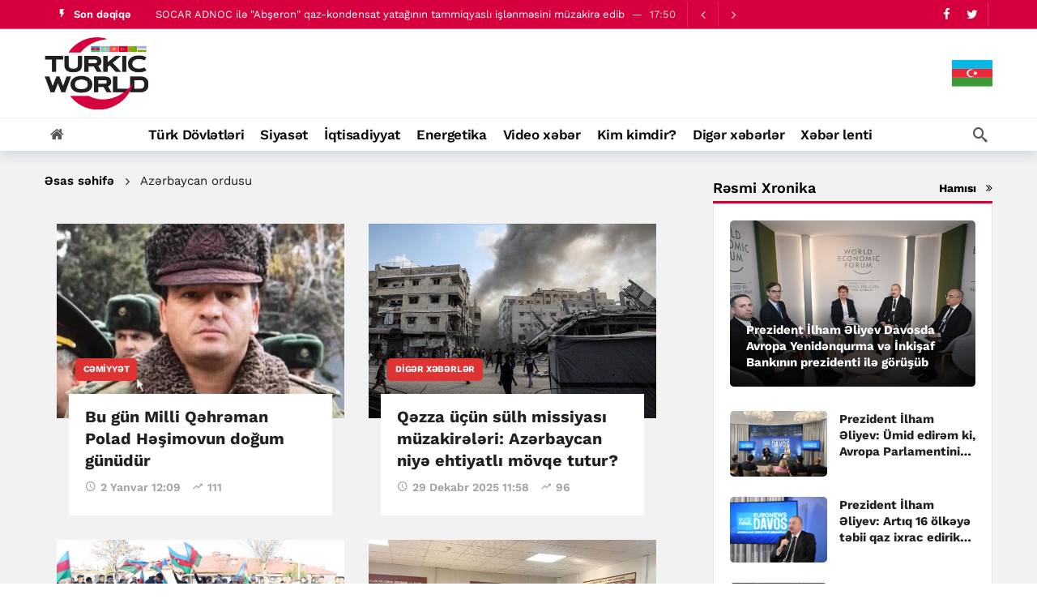

--- FILE ---
content_type: text/html; charset=UTF-8
request_url: https://turkic.world/az/tags/170/
body_size: 12582
content:
<!DOCTYPE html>
<html lang="az" >

<head>
    <meta http-equiv="Content-Type" content="text/html; charset=UTF-8"/>
    <meta name="viewport" content="width=device-width, initial-scale=1, user-scalable=yes"/>

    <link media="all" href="/assets/css/autoptimize_index1.css?v1707381390" rel="stylesheet">
    <link rel="stylesheet" id="ak-generated-css-css" href="/assets/css/autoptimize_index2.css?v1713872997" type="text/css" media="all"/>
    <link rel="stylesheet" id="ak-generated-fonts-css" href="/assets/css/family.css" type="text/css" media="all"/>

    <title>Azərbaycan ordusu - TurkicWorld</title>

    
    
    
    <meta name="robots" content="max-image-preview:large"/>
    <link rel="dns-prefetch" href="//fonts.googleapis.com"/>

    <!-- #FAVICONS -->
    <link rel="apple-touch-icon" sizes="180x180" href="/assets/favicon/apple-touch-icon.png?v=20230714">
    <link rel="icon" type="image/png" sizes="32x32" href="/assets/favicon/favicon-32x32.png?v=20230714">
    <link rel="icon" type="image/png" sizes="192x192" href="/assets/favicon/android-chrome-192x192.png?v=20230714">
    <link rel="icon" type="image/png" sizes="16x16" href="/assets/favicon/favicon-16x16.png?v=20230714">
    <link rel="manifest" href="/assets/favicon/site.webmanifest?v=20230714">
    <link rel="mask-icon" href="/assets/favicon/safari-pinned-tab.svg?v=20230714" color="#d6003f">
    <link rel="shortcut icon" href="/assets/favicon/favicon.ico?v=20230714">
    <meta name="msapplication-TileColor" content="#ffffff">
    <meta name="msapplication-TileImage" content="/assets/favicon/mstile-144x144.png?v=20230714">
    <meta name="msapplication-config" content="/assets/favicon/browserconfig.xml?v=20230714">
    <meta name="theme-color" content="#ffffff">

    <noscript>
        <style>
            .wpb_animate_when_almost_visible {
                opacity: 1;
            }
        </style>
    </noscript>

    <link media="all" href="/assets/css/swiper-bundle.min.css" rel="stylesheet">
    <link media="all" href="/assets/css/custom.min.css?v1758959480" rel="stylesheet">

    <!-- Global site tag (gtag.js) - Google Analytics -->
<script async src="https://www.googletagmanager.com/gtag/js?id=G-YNDDZ77V8W"></script>
<script>
    window.dataLayer = window.dataLayer || [];

    function gtag() {
        dataLayer.push(arguments);
    }

    gtag('js', new Date());
    gtag('config', 'G-YNDDZ77V8W');
</script>
    <script>
    window.digitalks=window.digitalks||new function(){var t=this;t._e=[],t._c={},t.config=function(c){var i;t._c=c,t._c.script_id?((i=document.createElement("script")).src="//data.digitalks.az/v1/scripts/"+t._c.script_id+"/track.js?&cb="+Math.random(),i.async=!0,document.head.appendChild(i)):console.error("digitalks: script_id cannot be empty!")};["track","identify"].forEach(function(c){t[c]=function(){t._e.push([c].concat(Array.prototype.slice.call(arguments,0)))}})};

    digitalks.config({
        script_id: "b7913e6f-182a-4238-a7ab-2ba0a262c7ae",
        page_url: location.href,
        referrer: document.referrer
    })
</script>    <!-- Yandex.Metrika counter -->
<script type="text/javascript">
    (function (m, e, t, r, i, k, a) {
        m[i] = m[i] || function () {
            (m[i].a = m[i].a || []).push(arguments)
        };
        m[i].l = 1 * new Date();
        k = e.createElement(t), a = e.getElementsByTagName(t)[0], k.async = 1, k.src = r, a.parentNode.insertBefore(k, a)
    })
    (window, document, "script", "https://mc.yandex.ru/metrika/tag.js", "ym");
    ym(83445739, "init", {
        clickmap: true,
        trackLinks: true,
        accurateTrackBounce: true
    });
</script>
<!-- /Yandex.Metrika counter -->

    <meta http-equiv="refresh" content="900">
<script>var currentNewsList={'ajax': true, 'tag_id': 170 };</script>

</head>

<body class="">

<!-- Yandex.Metrika counter -->
<noscript>
    <div><img src="https://mc.yandex.ru/watch/83445739" style="position:absolute; left:-9999px;" alt=""/></div>
</noscript>
<!-- /Yandex.Metrika counter -->

<div class="ak-main-bg-wrap"></div>
<div class="ak-main-wrap"><div class="ak-header-wrap ak-header-bottom-shadow">
    <div class="ak-container">
        <div class="ak-bar ak-header-bar ak-top-bar ak-bar-dark full-width clearfix">
            <div class="container">
                <div class="ak-bar-inner">
                    <div class="ak-row ak-row-items-middle">
                        <div class="ak-column ak-column-left ak-column-grow">
                            <div class="ak-inner-row ak-row-items-middle ak-justify-content-left">
                                <div class="ak-bar-item ak-header-newsticker">
    <div class="ak-block ak-block-newsticker dark ak-block-width-1 ak-slider-container clearfix"
         id="block_65bc8eed2f131_1">
        <div class="ak-block-header ak-block-header-style-8 no-tabs">
            <h4 class="ak-block-title">
                <span class="title-text"><i class="ak-icon  ak-fi akfi-flash_on"></i><span>Son dəqiqə</span></span>
            </h4>
        </div>
        <div class="ak-block-inner clearfix">
            <div class="ak-block-posts clearfix">
                                    <div class="ak-newsticker-item">
                        <span> <a href="https://turkic.world/az/articles/turkiye/463778">Türk bayrağına edilən hücuma Türkiyədən sərt reaksiya verilib</a> </span>
                        <span class="newsticker-date"> 18:38 </span>
                    </div>
                                    <div class="ak-newsticker-item">
                        <span> <a href="https://turkic.world/az/articles/energy/463765">SOCAR ADNOC ilə &quot;Abşeron&quot; qaz-kondensat yatağının tammiqyaslı işlənməsini müzakirə edib</a> </span>
                        <span class="newsticker-date"> 17:50 </span>
                    </div>
                                    <div class="ak-newsticker-item">
                        <span> <a href="https://turkic.world/az/articles/economy/463761">&quot;Fitch&quot; Azərbaycanda &quot;Basel III&quot; standartlarının kreditləşməyə təsirləri barədə bəhs edib</a> </span>
                        <span class="newsticker-date"> 17:39 </span>
                    </div>
                                    <div class="ak-newsticker-item">
                        <span> <a href="https://turkic.world/az/articles/uzbekistan/463758">BƏƏ və Özbəkistan mədən sektorunun inkişafı üçün anlaşma memorandumu imzalayıblar</a> </span>
                        <span class="newsticker-date"> 17:33 </span>
                    </div>
                                    <div class="ak-newsticker-item">
                        <span> <a href="https://turkic.world/az/articles/energy/463746">Azərbaycandan İtaliyaya ixrac olunan təbii qazın həcmi açıqlandı</a> </span>
                        <span class="newsticker-date"> 17:18 </span>
                    </div>
                            </div>
            <script>var ak_slider_data_block_65bc8eed2f131_1 = {"atts": {"slider_autoplay": "enabled", "slider_autoplay_timeout": "3000", "slider_autoplay_speed": "1000", "slider_speed": "250", "slide_count_desktop": "1", "slide_count_notebook": "1", "slide_count_tablet": "1", "slider_axis": "vertical", "slider_nav": "enabled", "slider_loop": "enabled"}, "id": "block_65bc8eed2f131_1"};</script>
        </div>
    </div>
</div>                            </div>
                        </div>

                        <div class="ak-column ak-column-right ak-column-normal">
                            <div class="ak-inner-row ak-row-items-middle ak-justify-content-right">
                                <div class="ak-bar-item ak-header-social-icons">
                                    <ul class="ak-social-counter social-counter-style-4 social-counter-light clearfix">
                                        <li class="social-item">
                                            <a href="https://www.facebook.com/turkicworld1/" aria-label="Facebook" class=" facebook" target="_blank" rel="external noopener nofollow">
                                                <i class="item-icon fa fa-facebook"></i>
                                            </a>
                                        </li>
                                        <li class="social-item">
                                            <a href="https://twitter.com/TurkicWorld_Az" aria-label="Twitter" class=" twitter" target="_blank" rel="external noopener nofollow">
                                                <i class="item-icon fa fa-twitter"></i>
                                            </a>
                                        </li>
                                    </ul>
                                </div>
                                <div class="ak-bar-item ak-header-divider divider3"></div>
                            </div>
                        </div>
                    </div>
                </div>
            </div>
        </div>

        <div class="ak-bar ak-header-bar ak-mid-bar ak-bar-dark full-width clearfix">
            <div class="container">
                <div class="ak-bar-inner">
                    <div class="ak-row ak-row-items-middle">
                        <!--<div class="ak-column ak-column-left ak-column-grow">
                            <div class="ak-inner-row ak-row-items-middle ak-justify-content-left">
                                <div class="ak-bar-item ak-dark-mode">
                                    <div class="ak-toggle-container"><label for="dark_mode"><span
                                                    class="screen-reader-text">Dark mode</span></label> <input
                                                id="dark_mode" type="checkbox" class="ak-dark-mode-toggle"> <span
                                                class="slider round"></span></div>
                                </div>
                            </div>
                        </div>-->
                        <div class="ak-column ak-column-center ak-column-normal">
                            <div class="ak-inner-row ak-row-items-middle ak-justify-content-center">
                                <div class="ak-bar-item ak-header-logo">
                                    <div class="site-title ak-logo-wrap ak-logo-main ak-logo-image">
                                        <a href="https://turkic.world/az/">
                                            <img class="site-logo" src="/assets/img/logo_new.png" alt="TurkicWorld">
                                        </a>
                                    </div>
                                </div>
                            </div>
                        </div>
                        <div class="ak-column ak-column-right ak-column-grow">

                            <!--<iframe width="728" height="90" src="/assets/ads/tmb_728x90_09022022/index.html?v1" scrolling="no" frameborder="0"></iframe>-->

                            <div class="ak-inner-row ak-row-items-middle ak-justify-content-right">
                                <div class="dropdown">
                                    <button class="dropbtn">
                                        <img src="/assets/img/countries/AZ.svg?v1" alt="AZ">
                                    </button>
                                    <div class="dropdown-content">
                                                                                                                                                                                    <a href="https://turkic.world/en/">
                                                <img src="/assets/img/countries/EN.svg?v1" alt="EN">
                                            </a>
                                                                                                                                    <a href="https://turkic.world/ru/">
                                                <img src="/assets/img/countries/RU.svg?v1" alt="RU">
                                            </a>
                                                                                                                                    <a href="https://turkic.world/tr/">
                                                <img src="/assets/img/countries/TR.svg?v1" alt="TR">
                                            </a>
                                                                                                                                    <a href="https://turkic.world/kg/">
                                                <img src="/assets/img/countries/KG.svg?v1" alt="KG">
                                            </a>
                                                                                                                                    <a href="https://turkic.world/tm/">
                                                <img src="/assets/img/countries/TM.svg?v1" alt="TM">
                                            </a>
                                                                                                                                    <a href="https://turkic.world/uz/">
                                                <img src="/assets/img/countries/UZ.svg?v1" alt="UZ">
                                            </a>
                                                                                                                                    <a href="https://turkic.world/kz/">
                                                <img src="/assets/img/countries/KZ.svg?v1" alt="KZ">
                                            </a>
                                                                            </div>
                                </div>
                            </div>

                        </div>
                    </div>
                </div>
            </div>
        </div>

        <div class="ak-bar ak-header-bar ak-bottom-bar  full-width clearfix">
            <div class="container">
                <div class="ak-bar-inner">
                    <div class="ak-row ak-row-items-middle">
                        <div class="ak-column ak-column-left ak-column-grow">
                            <div class="ak-inner-row ak-row-items-middle ak-justify-content-left">
                                <div class="ak-bar-item ak-header-home-button">
                                    <a href="https://turkic.world/az/" class="ak-header-icon-btn ak-header-home-btn"> <i class="ak-icon  fa fa-home"></i> </a>
                                </div>
                            </div>
                        </div>

                        <div class="ak-column ak-column-center ak-column-normal">
    <div class="ak-inner-row ak-row-items-middle ak-justify-content-center">
        <div class="ak-bar-item ak-header-main-menu ak-menu-more-enabled">
            <ul id="menu-main-navigation" class="ak-menu ak-main-menu ak-menu-wide ak-menu-style-3 ak-main-menu">
                                                            <li class="menu-item menu-item-type-taxonomy menu-item-object-category">
                            <a href="https://turkic.world/az/articles/turkic_states/"><span>Türk Dövlətləri</span></a>
                        </li>
                                                                                <li class="menu-item menu-item-type-taxonomy menu-item-object-category">
                            <a href="https://turkic.world/az/articles/politics/"><span>Siyasət</span></a>
                        </li>
                                                                                <li class="menu-item menu-item-type-taxonomy menu-item-object-category">
                            <a href="https://turkic.world/az/articles/economy/"><span>İqtisadiyyat</span></a>
                        </li>
                                                                                                                                                                                            <li class="menu-item menu-item-type-taxonomy menu-item-object-category">
                            <a href="https://turkic.world/az/articles/energy/"><span>Energetika</span></a>
                        </li>
                                                                                <li class="menu-item menu-item-type-taxonomy menu-item-object-category">
                            <a href="https://turkic.world/az/articles/video_news/"><span>Video xəbər</span></a>
                        </li>
                                                                                                                    <li class="menu-item menu-item-type-taxonomy menu-item-object-category">
                            <a href="https://turkic.world/az/articles/who_is_who/"><span>Kim kimdir?</span></a>
                        </li>
                                                                                <li class="menu-item menu-item-type-taxonomy menu-item-object-category">
                            <a href="https://turkic.world/az/articles/other/"><span>Digər xəbərlər</span></a>
                        </li>
                                                                                                                                                                                                                                                                                                                                                                                                                                                                <li class="menu-item menu-item-type-taxonomy menu-item-object-category">
                    <a href="https://turkic.world/az/latest/"><span>Xəbər lenti</span></a>
                </li>
            </ul>
        </div>
    </div>
</div>
                        <div class="ak-column ak-column-right ak-column-grow">
                            <div class="ak-inner-row ak-row-items-middle ak-justify-content-right">
                                <div class="ak-bar-item ak-header-search">
                                    <a href="#" class="ak-header-icon-btn ak-dropdown-button ak-search-btn" aria-label="Search"> <i class="ak-icon  ak-fi akfi-search"></i> </a>
                                    <div class="ak-dropdown ak-search-box  clearfix" data-event="click">
                                        <form role="search" method="get" class="ak_search_form clearfix" action="https://turkic.world/az/search" target="_top">
                                            <input type="text" class="search-field" placeholder="Axtarış" value="" name="query" autocomplete="off">
                                            <button type="submit" class="btn search-submit"><i class="fa fa-search"></i></button>
                                        </form>
                                    </div>
                                </div>
                            </div>
                        </div>

                    </div>
                </div>
            </div>
        </div>
    </div>
</div>

<div class="ak-header-mobile-wrap">
    <div class="ak-container">
        <div class="ak-bar ak-header-mobile-bar ak-mobile-bar ak-bar-dark dark full-width clearfix">
            <div class="container">
                <div class="ak-bar-inner">
                    <div class="ak-row ak-row-items-middle">
                        <div class="ak-column ak-column-left ak-column-grow">
                            <div class="ak-inner-row ak-row-items-middle ak-justify-content-left">
                                <div class="ak-bar-item ak-header-menu-handler ">
                                    <a href="#" class="ak-menu-handler"> <span></span> <span></span> <span></span> </a>
                                </div>
                                <div class="ak-bar-item ak-header-mobile-logo">
                                    <div class="ak-logo-wrap ak-logo-image">
                                        <a href="https://turkic.world/az/" rel="home">
                                            <img class="mobile-logo" src="/assets/img/logo_new.png" alt="TurkicWorld"/>
                                        </a>
                                    </div>
                                </div>
                            </div>
                        </div>

                        <div class="ak-column ak-column-right ak-column-normal">
                            <div class="dropdown">
                                <button class="dropbtn"><img src="/assets/img/countries/AZ.svg?v1" alt="AZ"></button>
                                <div class="dropdown-content">
                                                                                                                                                            <a href="https://turkic.world/en/">
                                            <img src="/assets/img/countries/EN.svg?v1" alt="EN">
                                        </a>
                                                                                                                    <a href="https://turkic.world/ru/">
                                            <img src="/assets/img/countries/RU.svg?v1" alt="RU">
                                        </a>
                                                                                                                    <a href="https://turkic.world/tr/">
                                            <img src="/assets/img/countries/TR.svg?v1" alt="TR">
                                        </a>
                                                                                                                    <a href="https://turkic.world/kg/">
                                            <img src="/assets/img/countries/KG.svg?v1" alt="KG">
                                        </a>
                                                                                                                    <a href="https://turkic.world/tm/">
                                            <img src="/assets/img/countries/TM.svg?v1" alt="TM">
                                        </a>
                                                                                                                    <a href="https://turkic.world/uz/">
                                            <img src="/assets/img/countries/UZ.svg?v1" alt="UZ">
                                        </a>
                                                                                                                    <a href="https://turkic.world/kz/">
                                            <img src="/assets/img/countries/KZ.svg?v1" alt="KZ">
                                        </a>
                                                                    </div>
                            </div>
                            <!--<div class="ak-inner-row ak-row-items-middle ak-justify-content-right">
                                <div class="ak-bar-item ak-dark-mode">
                                    <div class="ak-toggle-container">
                                        <label for="dark_mode">
                                            <span class="screen-reader-text">Dark mode</span>
                                        </label>
                                        <input id="dark_mode" type="checkbox" class="ak-dark-mode-toggle">
                                        <span class="slider round"></span>
                                    </div>
                                </div>
                                <div class="ak-bar-item ak-header-user">
                                    <a class="ak-header-icon-btn menu-login-user-icon" href="#userModal" aria-label="Login">
                                        <i class="ak-icon  fa fa-sign-in"></i>
                                    </a>
                                </div>
                            </div>-->
                        </div>

                    </div>
                </div>
            </div>
        </div>

        <div class="ak-bar ak-header-mobile-bar ak-mobile_menu-bar  full-width clearfix">
    <div class="container">
        <div class="ak-bar-inner">
            <div class="ak-row ak-row-items-middle">
                <div class="ak-column ak-column-left ak-column-grow">
                    <div class="ak-inner-row ak-row-items-middle ak-justify-content-left">
                        <div class="ak-bar-item ak-mobile-bar-menu-container">
                            <ul id="menu-mobile-navigation" class="ak-menu ak-mobile-bar-menu ak-menu-wide ak-menu-style-6 ak-mobile-menu">
                                                                                                            <li class="menu-item menu-item-type-taxonomy menu-item-object-category">
                                            <a href="https://turkic.world/az/articles/turkic_states/" aria-current="page">
                                                <span>
                                                    Türk Dövlətləri                                                </span>
                                            </a>
                                        </li>
                                                                                                                                                <li class="menu-item menu-item-type-taxonomy menu-item-object-category">
                                            <a href="https://turkic.world/az/articles/politics/" aria-current="page">
                                                <span>
                                                    Siyasət                                                </span>
                                            </a>
                                        </li>
                                                                                                                                                <li class="menu-item menu-item-type-taxonomy menu-item-object-category">
                                            <a href="https://turkic.world/az/articles/economy/" aria-current="page">
                                                <span>
                                                    İqtisadiyyat                                                </span>
                                            </a>
                                        </li>
                                                                                                                                                                                                                                                                                                                                                            <li class="menu-item menu-item-type-taxonomy menu-item-object-category">
                                            <a href="https://turkic.world/az/articles/energy/" aria-current="page">
                                                <span>
                                                    Energetika                                                </span>
                                            </a>
                                        </li>
                                                                                                                                                <li class="menu-item menu-item-type-taxonomy menu-item-object-category">
                                            <a href="https://turkic.world/az/articles/video_news/" aria-current="page">
                                                <span>
                                                    Video xəbər                                                </span>
                                            </a>
                                        </li>
                                                                                                                                                                                                                    <li class="menu-item menu-item-type-taxonomy menu-item-object-category">
                                            <a href="https://turkic.world/az/articles/who_is_who/" aria-current="page">
                                                <span>
                                                    Kim kimdir?                                                </span>
                                            </a>
                                        </li>
                                                                                                                                                <li class="menu-item menu-item-type-taxonomy menu-item-object-category">
                                            <a href="https://turkic.world/az/articles/other/" aria-current="page">
                                                <span>
                                                    Digər xəbərlər                                                </span>
                                            </a>
                                        </li>
                                                                                                                                                                                                                                                                                                                                                                                                                                                                                                                                                                                                                                                                                                                                                                                                                                                                            </ul>
                        </div>
                    </div>
                </div>
            </div>
        </div>
    </div>
</div>
    </div>
</div>
    <div class="ak-content-wrap ak-category-wrap ak-layout-style-1 clearfix ak-archive-wrap">
        <div class="ak-container">
            <div class="ak-content">
                <div class="container">
                    <div class="row">
                        <div class="ak_column_2 col-md-8 content-column">
                            <div class="ak-archive-header style-3">
                                <div class="container">

                                    <div role="navigation" aria-label="Breadcrumbs" class="ak-breadcrumb breadcrumbs" itemprop="breadcrumb">
                                        <ul class="ak-breadcrumb-items" itemscope itemtype="http://schema.org/BreadcrumbList">
                                            <li itemprop="itemListElement" itemscope itemtype="http://schema.org/ListItem" class="ak-breadcrumb-item ak-breadcrumb-begin">
                                                <a href="https://turkic.world/az/" rel="home" itemprop="item">
                                                    <span itemprop="name">Əsas səhifə</span>
                                                </a>
                                            </li>
                                            <li itemprop="itemListElement" itemscope itemtype="http://schema.org/ListItem" class="ak-breadcrumb-item ak-breadcrumb-end">
                                                <span itemprop="name">Azərbaycan ordusu</span>
                                            </li>
                                        </ul>
                                    </div>

                                    <div class="ak-archive-header-inner">
                                        <div class="ak-archive-head clearfix">
                                            <div class="ak-archive-head-inner">
                                                <h1 class="ak-archive-name"><span class="archive-name-text"></span></h1>
                                            </div>
                                        </div>
                                    </div>

                                </div>
                            </div>

                            <div class="blog-grid-wrapper three-column" data-padding-top="100" data-padding-bottom="100">
    <div class="container custom-container-01">

        <div class="ak-block ak-block-list-4 ak-block-column  ak-block-width-2 ak-pagination-container load_more clearfix" id="block_65bc8eed2f131_3">
            <div class="ak-block-inner clearfix">
                <div id="news-list" class="ak-block-posts clearfix">
                        <article class="ak-module ak-module-4 ak-column-module clearfix post type-post status-publish format-standard has-post-thumbnail">
        <div class="ak-module-inner clearfix">
            <div class="ak-module-featured">
                <div class="ak-module-badges"></div>
                <div class="ak-featured-cover">
                    <a href="https://turkic.world/az/articles/society/457513" class="ak-featured-link" rel="bookmark" title="Bu gün Milli Qəhrəman Polad Həşimovun doğum günüdür">
                        <div class="ak-featured-thumb lazy-thumb size-715">
                            <img width="350" height="250" src="https://turkic.world/media/2025/01/02/600x410/polad_hashimov_turkic_2025.jpg" class="attachment-newsy_350x250 size-newsy_350x250 lazyload wp-post-image" alt decoding="async" fetchpriority="high" />
                        </div>
                    </a>
                </div>
                <div class="ak-module-terms badge">
                    <a href="https://turkic.world/az/articles/society/">Cəmiyyət</a>
                </div>
            </div>
            <div class="ak-module-details">
                <h3 class="ak-module-title">
                    <a href="https://turkic.world/az/articles/society/457513" rel="bookmark" title="Bu gün Milli Qəhrəman Polad Həşimovun doğum günüdür">Bu gün Milli Qəhrəman Polad Həşimovun doğum günüdür</a>
                </h3>
                <div class="ak-module-meta">
                    <div class="ak-module-time">
                        <a href="https://turkic.world/az/articles/society/457513" class="ak-module-meta-published">
                            <i class="ak-icon akfi-schedule"></i>2 Yanvar 12:09                        </a>
                    </div>
                    <div class="ak-module-view-count">
                        <i class="ak-icon  ak-fi akfi-trending_up"></i><span class="count">111</span>
                    </div>
                </div>
                <div class="ak-module-summary"><p></p></div>
            </div>
        </div>
    </article>
    <article class="ak-module ak-module-4 ak-column-module clearfix post type-post status-publish format-standard has-post-thumbnail">
        <div class="ak-module-inner clearfix">
            <div class="ak-module-featured">
                <div class="ak-module-badges"></div>
                <div class="ak-featured-cover">
                    <a href="https://turkic.world/az/articles/other/456235" class="ak-featured-link" rel="bookmark" title="Qəzza üçün sülh missiyası müzakirələri: Azərbaycan niyə ehtiyatlı mövqe tutur?">
                        <div class="ak-featured-thumb lazy-thumb size-715">
                            <img width="350" height="250" src="https://turkic.world/media/2025/09/04/600x410/gazze_turkic.jpg" class="attachment-newsy_350x250 size-newsy_350x250 lazyload wp-post-image" alt decoding="async" fetchpriority="high" />
                        </div>
                    </a>
                </div>
                <div class="ak-module-terms badge">
                    <a href="https://turkic.world/az/articles/other/">Digər xəbərlər</a>
                </div>
            </div>
            <div class="ak-module-details">
                <h3 class="ak-module-title">
                    <a href="https://turkic.world/az/articles/other/456235" rel="bookmark" title="Qəzza üçün sülh missiyası müzakirələri: Azərbaycan niyə ehtiyatlı mövqe tutur?">Qəzza üçün sülh missiyası müzakirələri: Azərbaycan niyə ehtiyatlı mövqe tutur?</a>
                </h3>
                <div class="ak-module-meta">
                    <div class="ak-module-time">
                        <a href="https://turkic.world/az/articles/other/456235" class="ak-module-meta-published">
                            <i class="ak-icon akfi-schedule"></i>29 Dekabr  2025 11:58                        </a>
                    </div>
                    <div class="ak-module-view-count">
                        <i class="ak-icon  ak-fi akfi-trending_up"></i><span class="count">96</span>
                    </div>
                </div>
                <div class="ak-module-summary"><p></p></div>
            </div>
        </div>
    </article>
    <article class="ak-module ak-module-4 ak-column-module clearfix post type-post status-publish format-standard has-post-thumbnail">
        <div class="ak-module-inner clearfix">
            <div class="ak-module-featured">
                <div class="ak-module-badges"></div>
                <div class="ak-featured-cover">
                    <a href="https://turkic.world/az/articles/society/452999" class="ak-featured-link" rel="bookmark" title="Xankəndinin Kərkicahan qəsəbəsinə ilk köç olub">
                        <div class="ak-featured-thumb lazy-thumb size-715">
                            <img width="350" height="250" src="https://turkic.world/media/2025/12/20/600x410/turkic_kerkicahan_koc_4.jpg" class="attachment-newsy_350x250 size-newsy_350x250 lazyload wp-post-image" alt decoding="async" fetchpriority="high" />
                        </div>
                    </a>
                </div>
                <div class="ak-module-terms badge">
                    <a href="https://turkic.world/az/articles/society/">Cəmiyyət</a>
                </div>
            </div>
            <div class="ak-module-details">
                <h3 class="ak-module-title">
                    <a href="https://turkic.world/az/articles/society/452999" rel="bookmark" title="Xankəndinin Kərkicahan qəsəbəsinə ilk köç olub">Xankəndinin Kərkicahan qəsəbəsinə ilk köç olub</a>
                </h3>
                <div class="ak-module-meta">
                    <div class="ak-module-time">
                        <a href="https://turkic.world/az/articles/society/452999" class="ak-module-meta-published">
                            <i class="ak-icon akfi-schedule"></i>20 Dekabr  2025 16:00                        </a>
                    </div>
                    <div class="ak-module-view-count">
                        <i class="ak-icon  ak-fi akfi-trending_up"></i><span class="count">127</span>
                    </div>
                </div>
                <div class="ak-module-summary"><p></p></div>
            </div>
        </div>
    </article>
    <article class="ak-module ak-module-4 ak-column-module clearfix post type-post status-publish format-standard has-post-thumbnail">
        <div class="ak-module-inner clearfix">
            <div class="ak-module-featured">
                <div class="ak-module-badges"></div>
                <div class="ak-featured-cover">
                    <a href="https://turkic.world/az/articles/politics/451619" class="ak-featured-link" rel="bookmark" title="HHQ-nin xidməti-döyüş fəaliyyəti yoxlanılıb">
                        <div class="ak-featured-thumb lazy-thumb size-715">
                            <img width="350" height="250" src="https://turkic.world/media/2025/12/17/600x410/hhq_yoxlanis_1.jpg" class="attachment-newsy_350x250 size-newsy_350x250 lazyload wp-post-image" alt decoding="async" fetchpriority="high" />
                        </div>
                    </a>
                </div>
                <div class="ak-module-terms badge">
                    <a href="https://turkic.world/az/articles/politics/">Siyasət</a>
                </div>
            </div>
            <div class="ak-module-details">
                <h3 class="ak-module-title">
                    <a href="https://turkic.world/az/articles/politics/451619" rel="bookmark" title="HHQ-nin xidməti-döyüş fəaliyyəti yoxlanılıb">HHQ-nin xidməti-döyüş fəaliyyəti yoxlanılıb</a>
                </h3>
                <div class="ak-module-meta">
                    <div class="ak-module-time">
                        <a href="https://turkic.world/az/articles/politics/451619" class="ak-module-meta-published">
                            <i class="ak-icon akfi-schedule"></i>17 Dekabr  2025 21:19                        </a>
                    </div>
                    <div class="ak-module-view-count">
                        <i class="ak-icon  ak-fi akfi-trending_up"></i><span class="count">91</span>
                    </div>
                </div>
                <div class="ak-module-summary"><p></p></div>
            </div>
        </div>
    </article>
    <article class="ak-module ak-module-4 ak-column-module clearfix post type-post status-publish format-standard has-post-thumbnail">
        <div class="ak-module-inner clearfix">
            <div class="ak-module-featured">
                <div class="ak-module-badges"></div>
                <div class="ak-featured-cover">
                    <a href="https://turkic.world/az/articles/politics/449769" class="ak-featured-link" rel="bookmark" title="Müdafiə naziri və Özbəkistanın hərbi nümayəndə heyəti komando hərbi hissəsində olublar">
                        <div class="ak-featured-thumb lazy-thumb size-715">
                            <img width="350" height="250" src="https://turkic.world/media/2025/12/12/600x410/mn.jpg" class="attachment-newsy_350x250 size-newsy_350x250 lazyload wp-post-image" alt decoding="async" fetchpriority="high" />
                        </div>
                    </a>
                </div>
                <div class="ak-module-terms badge">
                    <a href="https://turkic.world/az/articles/politics/">Siyasət</a>
                </div>
            </div>
            <div class="ak-module-details">
                <h3 class="ak-module-title">
                    <a href="https://turkic.world/az/articles/politics/449769" rel="bookmark" title="Müdafiə naziri və Özbəkistanın hərbi nümayəndə heyəti komando hərbi hissəsində olublar">Müdafiə naziri və Özbəkistanın hərbi nümayəndə heyəti komando hərbi hissəsində olublar</a>
                </h3>
                <div class="ak-module-meta">
                    <div class="ak-module-time">
                        <a href="https://turkic.world/az/articles/politics/449769" class="ak-module-meta-published">
                            <i class="ak-icon akfi-schedule"></i>12 Dekabr  2025 19:53                        </a>
                    </div>
                    <div class="ak-module-view-count">
                        <i class="ak-icon  ak-fi akfi-trending_up"></i><span class="count">139</span>
                    </div>
                </div>
                <div class="ak-module-summary"><p></p></div>
            </div>
        </div>
    </article>
    <article class="ak-module ak-module-4 ak-column-module clearfix post type-post status-publish format-standard has-post-thumbnail">
        <div class="ak-module-inner clearfix">
            <div class="ak-module-featured">
                <div class="ak-module-badges"></div>
                <div class="ak-featured-cover">
                    <a href="https://turkic.world/az/articles/politics/448337" class="ak-featured-link" rel="bookmark" title="Azərbaycan-Türkiyə HHQ nümayəndələri arasında işçi görüşü keçirilib">
                        <div class="ak-featured-thumb lazy-thumb size-715">
                            <img width="350" height="250" src="https://turkic.world/media/2025/12/09/600x410/mudafie3.jpg" class="attachment-newsy_350x250 size-newsy_350x250 lazyload wp-post-image" alt decoding="async" fetchpriority="high" />
                        </div>
                    </a>
                </div>
                <div class="ak-module-terms badge">
                    <a href="https://turkic.world/az/articles/politics/">Siyasət</a>
                </div>
            </div>
            <div class="ak-module-details">
                <h3 class="ak-module-title">
                    <a href="https://turkic.world/az/articles/politics/448337" rel="bookmark" title="Azərbaycan-Türkiyə HHQ nümayəndələri arasında işçi görüşü keçirilib">Azərbaycan-Türkiyə HHQ nümayəndələri arasında işçi görüşü keçirilib</a>
                </h3>
                <div class="ak-module-meta">
                    <div class="ak-module-time">
                        <a href="https://turkic.world/az/articles/politics/448337" class="ak-module-meta-published">
                            <i class="ak-icon akfi-schedule"></i>9 Dekabr  2025 17:30                        </a>
                    </div>
                    <div class="ak-module-view-count">
                        <i class="ak-icon  ak-fi akfi-trending_up"></i><span class="count">95</span>
                    </div>
                </div>
                <div class="ak-module-summary"><p></p></div>
            </div>
        </div>
    </article>
    <article class="ak-module ak-module-4 ak-column-module clearfix post type-post status-publish format-standard has-post-thumbnail">
        <div class="ak-module-inner clearfix">
            <div class="ak-module-featured">
                <div class="ak-module-badges"></div>
                <div class="ak-featured-cover">
                    <a href="https://turkic.world/az/articles/society/445691" class="ak-featured-link" rel="bookmark" title="İzmirdə &quot;Doğu Akdeniz - 2025&quot; təlimi keçirilib">
                        <div class="ak-featured-thumb lazy-thumb size-715">
                            <img width="350" height="250" src="https://turkic.world/media/2025/12/03/600x410/azerbaycan_telim_1.jpg" class="attachment-newsy_350x250 size-newsy_350x250 lazyload wp-post-image" alt decoding="async" fetchpriority="high" />
                        </div>
                    </a>
                </div>
                <div class="ak-module-terms badge">
                    <a href="https://turkic.world/az/articles/society/">Cəmiyyət</a>
                </div>
            </div>
            <div class="ak-module-details">
                <h3 class="ak-module-title">
                    <a href="https://turkic.world/az/articles/society/445691" rel="bookmark" title="İzmirdə &quot;Doğu Akdeniz - 2025&quot; təlimi keçirilib">İzmirdə &quot;Doğu Akdeniz - 2025&quot; təlimi keçirilib</a>
                </h3>
                <div class="ak-module-meta">
                    <div class="ak-module-time">
                        <a href="https://turkic.world/az/articles/society/445691" class="ak-module-meta-published">
                            <i class="ak-icon akfi-schedule"></i>3 Dekabr  2025 16:50                        </a>
                    </div>
                    <div class="ak-module-view-count">
                        <i class="ak-icon  ak-fi akfi-trending_up"></i><span class="count">127</span>
                    </div>
                </div>
                <div class="ak-module-summary"><p></p></div>
            </div>
        </div>
    </article>
    <article class="ak-module ak-module-4 ak-column-module clearfix post type-post status-publish format-standard has-post-thumbnail">
        <div class="ak-module-inner clearfix">
            <div class="ak-module-featured">
                <div class="ak-module-badges"></div>
                <div class="ak-featured-cover">
                    <a href="https://turkic.world/az/articles/society/443752" class="ak-featured-link" rel="bookmark" title="Ağdamın Xıdırlı kəndinə növbəti qayıdış karvanı yola salınıb">
                        <div class="ak-featured-thumb lazy-thumb size-715">
                            <img width="350" height="250" src="https://turkic.world/media/2025/11/21/600x410/turkic_xocali_koc.jpg" class="attachment-newsy_350x250 size-newsy_350x250 lazyload wp-post-image" alt decoding="async" fetchpriority="high" />
                        </div>
                    </a>
                </div>
                <div class="ak-module-terms badge">
                    <a href="https://turkic.world/az/articles/society/">Cəmiyyət</a>
                </div>
            </div>
            <div class="ak-module-details">
                <h3 class="ak-module-title">
                    <a href="https://turkic.world/az/articles/society/443752" rel="bookmark" title="Ağdamın Xıdırlı kəndinə növbəti qayıdış karvanı yola salınıb">Ağdamın Xıdırlı kəndinə növbəti qayıdış karvanı yola salınıb</a>
                </h3>
                <div class="ak-module-meta">
                    <div class="ak-module-time">
                        <a href="https://turkic.world/az/articles/society/443752" class="ak-module-meta-published">
                            <i class="ak-icon akfi-schedule"></i>28 Noyabr  2025 13:10                        </a>
                    </div>
                    <div class="ak-module-view-count">
                        <i class="ak-icon  ak-fi akfi-trending_up"></i><span class="count">81</span>
                    </div>
                </div>
                <div class="ak-module-summary"><p></p></div>
            </div>
        </div>
    </article>
    <article class="ak-module ak-module-4 ak-column-module clearfix post type-post status-publish format-standard has-post-thumbnail">
        <div class="ak-module-inner clearfix">
            <div class="ak-module-featured">
                <div class="ak-module-badges"></div>
                <div class="ak-featured-cover">
                    <a href="https://turkic.world/az/articles/society/442462" class="ak-featured-link" rel="bookmark" title="Növbəti köç karvanları Xocalı rayonunun Təzəbinə və Xanyurdu kəndlərinə çatıb">
                        <div class="ak-featured-thumb lazy-thumb size-715">
                            <img width="350" height="250" src="https://turkic.world/media/2025/11/21/600x410/turkic_xocali_koc.jpg" class="attachment-newsy_350x250 size-newsy_350x250 lazyload wp-post-image" alt decoding="async" fetchpriority="high" />
                        </div>
                    </a>
                </div>
                <div class="ak-module-terms badge">
                    <a href="https://turkic.world/az/articles/society/">Cəmiyyət</a>
                </div>
            </div>
            <div class="ak-module-details">
                <h3 class="ak-module-title">
                    <a href="https://turkic.world/az/articles/society/442462" rel="bookmark" title="Növbəti köç karvanları Xocalı rayonunun Təzəbinə və Xanyurdu kəndlərinə çatıb">Növbəti köç karvanları Xocalı rayonunun Təzəbinə və Xanyurdu kəndlərinə çatıb</a>
                </h3>
                <div class="ak-module-meta">
                    <div class="ak-module-time">
                        <a href="https://turkic.world/az/articles/society/442462" class="ak-module-meta-published">
                            <i class="ak-icon akfi-schedule"></i>25 Noyabr  2025 13:40                        </a>
                    </div>
                    <div class="ak-module-view-count">
                        <i class="ak-icon  ak-fi akfi-trending_up"></i><span class="count">116</span>
                    </div>
                </div>
                <div class="ak-module-summary"><p></p></div>
            </div>
        </div>
    </article>
    <article class="ak-module ak-module-4 ak-column-module clearfix post type-post status-publish format-standard has-post-thumbnail">
        <div class="ak-module-inner clearfix">
            <div class="ak-module-featured">
                <div class="ak-module-badges"></div>
                <div class="ak-featured-cover">
                    <a href="https://turkic.world/az/articles/society/439427" class="ak-featured-link" rel="bookmark" title="Cəbrayıl rayonunun Horovlu kəndinə növbəti köç karvanı yola salınıb">
                        <div class="ak-featured-thumb lazy-thumb size-715">
                            <img width="350" height="250" src="https://turkic.world/media/2025/09/11/600x410/trend_koc_4.jpg" class="attachment-newsy_350x250 size-newsy_350x250 lazyload wp-post-image" alt decoding="async" fetchpriority="high" />
                        </div>
                    </a>
                </div>
                <div class="ak-module-terms badge">
                    <a href="https://turkic.world/az/articles/society/">Cəmiyyət</a>
                </div>
            </div>
            <div class="ak-module-details">
                <h3 class="ak-module-title">
                    <a href="https://turkic.world/az/articles/society/439427" rel="bookmark" title="Cəbrayıl rayonunun Horovlu kəndinə növbəti köç karvanı yola salınıb">Cəbrayıl rayonunun Horovlu kəndinə növbəti köç karvanı yola salınıb</a>
                </h3>
                <div class="ak-module-meta">
                    <div class="ak-module-time">
                        <a href="https://turkic.world/az/articles/society/439427" class="ak-module-meta-published">
                            <i class="ak-icon akfi-schedule"></i>18 Noyabr  2025 09:11                        </a>
                    </div>
                    <div class="ak-module-view-count">
                        <i class="ak-icon  ak-fi akfi-trending_up"></i><span class="count">83</span>
                    </div>
                </div>
                <div class="ak-module-summary"><p></p></div>
            </div>
        </div>
    </article>
    <article class="ak-module ak-module-4 ak-column-module clearfix post type-post status-publish format-standard has-post-thumbnail">
        <div class="ak-module-inner clearfix">
            <div class="ak-module-featured">
                <div class="ak-module-badges"></div>
                <div class="ak-featured-cover">
                    <a href="https://turkic.world/az/articles/politics/439365" class="ak-featured-link" rel="bookmark" title="Azərbaycan Ordusunda Milli Dirşəliş Günü qeyd edilib">
                        <div class="ak-featured-thumb lazy-thumb size-715">
                            <img width="350" height="250" src="https://turkic.world/media/2025/11/17/600x410/ordu_dircelis_17112025_1.jpg" class="attachment-newsy_350x250 size-newsy_350x250 lazyload wp-post-image" alt decoding="async" fetchpriority="high" />
                        </div>
                    </a>
                </div>
                <div class="ak-module-terms badge">
                    <a href="https://turkic.world/az/articles/politics/">Siyasət</a>
                </div>
            </div>
            <div class="ak-module-details">
                <h3 class="ak-module-title">
                    <a href="https://turkic.world/az/articles/politics/439365" rel="bookmark" title="Azərbaycan Ordusunda Milli Dirşəliş Günü qeyd edilib">Azərbaycan Ordusunda Milli Dirşəliş Günü qeyd edilib</a>
                </h3>
                <div class="ak-module-meta">
                    <div class="ak-module-time">
                        <a href="https://turkic.world/az/articles/politics/439365" class="ak-module-meta-published">
                            <i class="ak-icon akfi-schedule"></i>17 Noyabr  2025 20:48                        </a>
                    </div>
                    <div class="ak-module-view-count">
                        <i class="ak-icon  ak-fi akfi-trending_up"></i><span class="count">117</span>
                    </div>
                </div>
                <div class="ak-module-summary"><p></p></div>
            </div>
        </div>
    </article>
    <article class="ak-module ak-module-4 ak-column-module clearfix post type-post status-publish format-standard has-post-thumbnail">
        <div class="ak-module-inner clearfix">
            <div class="ak-module-featured">
                <div class="ak-module-badges"></div>
                <div class="ak-featured-cover">
                    <a href="https://turkic.world/az/articles/society/437819" class="ak-featured-link" rel="bookmark" title="Zəngilan rayonunun Ağalı kəndinə növbəti köç karvanı yola salınıb">
                        <div class="ak-featured-thumb lazy-thumb size-715">
                            <img width="350" height="250" src="https://turkic.world/media/2025/06/30/600x410/koc_4.jpg" class="attachment-newsy_350x250 size-newsy_350x250 lazyload wp-post-image" alt decoding="async" fetchpriority="high" />
                        </div>
                    </a>
                </div>
                <div class="ak-module-terms badge">
                    <a href="https://turkic.world/az/articles/society/">Cəmiyyət</a>
                </div>
            </div>
            <div class="ak-module-details">
                <h3 class="ak-module-title">
                    <a href="https://turkic.world/az/articles/society/437819" rel="bookmark" title="Zəngilan rayonunun Ağalı kəndinə növbəti köç karvanı yola salınıb">Zəngilan rayonunun Ağalı kəndinə növbəti köç karvanı yola salınıb</a>
                </h3>
                <div class="ak-module-meta">
                    <div class="ak-module-time">
                        <a href="https://turkic.world/az/articles/society/437819" class="ak-module-meta-published">
                            <i class="ak-icon akfi-schedule"></i>14 Noyabr  2025 09:09                        </a>
                    </div>
                    <div class="ak-module-view-count">
                        <i class="ak-icon  ak-fi akfi-trending_up"></i><span class="count">173</span>
                    </div>
                </div>
                <div class="ak-module-summary"><p></p></div>
            </div>
        </div>
    </article>
    <article class="ak-module ak-module-4 ak-column-module clearfix post type-post status-publish format-standard has-post-thumbnail">
        <div class="ak-module-inner clearfix">
            <div class="ak-module-featured">
                <div class="ak-module-badges"></div>
                <div class="ak-featured-cover">
                    <a href="https://turkic.world/az/articles/incident/436313" class="ak-featured-link" rel="bookmark" title="Gədəbəydə yanğın baş verib">
                        <div class="ak-featured-thumb lazy-thumb size-715">
                            <img width="350" height="250" src="https://turkic.world/media/2025/11/10/600x410/gedebey_yangin_1.jpg" class="attachment-newsy_350x250 size-newsy_350x250 lazyload wp-post-image" alt decoding="async" fetchpriority="high" />
                        </div>
                    </a>
                </div>
                <div class="ak-module-terms badge">
                    <a href="https://turkic.world/az/articles/incident/">Hadisə</a>
                </div>
            </div>
            <div class="ak-module-details">
                <h3 class="ak-module-title">
                    <a href="https://turkic.world/az/articles/incident/436313" rel="bookmark" title="Gədəbəydə yanğın baş verib">Gədəbəydə yanğın baş verib</a>
                </h3>
                <div class="ak-module-meta">
                    <div class="ak-module-time">
                        <a href="https://turkic.world/az/articles/incident/436313" class="ak-module-meta-published">
                            <i class="ak-icon akfi-schedule"></i>10 Noyabr  2025 14:57                        </a>
                    </div>
                    <div class="ak-module-view-count">
                        <i class="ak-icon  ak-fi akfi-trending_up"></i><span class="count">116</span>
                    </div>
                </div>
                <div class="ak-module-summary"><p></p></div>
            </div>
        </div>
    </article>
    <article class="ak-module ak-module-4 ak-column-module clearfix post type-post status-publish format-standard has-post-thumbnail">
        <div class="ak-module-inner clearfix">
            <div class="ak-module-featured">
                <div class="ak-module-badges"></div>
                <div class="ak-featured-cover">
                    <a href="https://turkic.world/az/articles/society/436286" class="ak-featured-link" rel="bookmark" title="Azərbaycan Ordusunun hərbi qulluqçusu NATO kursunu müvəffəqiyyətlə bitirib">
                        <div class="ak-featured-thumb lazy-thumb size-715">
                            <img width="350" height="250" src="https://turkic.world/media/2025/11/10/600x410/kurs_herbci_4.jpg" class="attachment-newsy_350x250 size-newsy_350x250 lazyload wp-post-image" alt decoding="async" fetchpriority="high" />
                        </div>
                    </a>
                </div>
                <div class="ak-module-terms badge">
                    <a href="https://turkic.world/az/articles/society/">Cəmiyyət</a>
                </div>
            </div>
            <div class="ak-module-details">
                <h3 class="ak-module-title">
                    <a href="https://turkic.world/az/articles/society/436286" rel="bookmark" title="Azərbaycan Ordusunun hərbi qulluqçusu NATO kursunu müvəffəqiyyətlə bitirib">Azərbaycan Ordusunun hərbi qulluqçusu NATO kursunu müvəffəqiyyətlə bitirib</a>
                </h3>
                <div class="ak-module-meta">
                    <div class="ak-module-time">
                        <a href="https://turkic.world/az/articles/society/436286" class="ak-module-meta-published">
                            <i class="ak-icon akfi-schedule"></i>10 Noyabr  2025 13:32                        </a>
                    </div>
                    <div class="ak-module-view-count">
                        <i class="ak-icon  ak-fi akfi-trending_up"></i><span class="count">119</span>
                    </div>
                </div>
                <div class="ak-module-summary"><p></p></div>
            </div>
        </div>
    </article>
    <article class="ak-module ak-module-4 ak-column-module clearfix post type-post status-publish format-standard has-post-thumbnail">
        <div class="ak-module-inner clearfix">
            <div class="ak-module-featured">
                <div class="ak-module-badges"></div>
                <div class="ak-featured-cover">
                    <a href="https://turkic.world/az/articles/politics/435939" class="ak-featured-link" rel="bookmark" title="8 Noyabr - Zəfər Gününün beşinci ildönümü Azərbaycan Ordusunda təntənəli şəkildə qeyd edilib">
                        <div class="ak-featured-thumb lazy-thumb size-715">
                            <img width="350" height="250" src="https://turkic.world/media/2025/11/08/600x410/azerbaycan-ordusu1.jpg" class="attachment-newsy_350x250 size-newsy_350x250 lazyload wp-post-image" alt decoding="async" fetchpriority="high" />
                        </div>
                    </a>
                </div>
                <div class="ak-module-terms badge">
                    <a href="https://turkic.world/az/articles/politics/">Siyasət</a>
                </div>
            </div>
            <div class="ak-module-details">
                <h3 class="ak-module-title">
                    <a href="https://turkic.world/az/articles/politics/435939" rel="bookmark" title="8 Noyabr - Zəfər Gününün beşinci ildönümü Azərbaycan Ordusunda təntənəli şəkildə qeyd edilib">8 Noyabr - Zəfər Gününün beşinci ildönümü Azərbaycan Ordusunda təntənəli şəkildə qeyd edilib</a>
                </h3>
                <div class="ak-module-meta">
                    <div class="ak-module-time">
                        <a href="https://turkic.world/az/articles/politics/435939" class="ak-module-meta-published">
                            <i class="ak-icon akfi-schedule"></i>8 Noyabr  2025 18:59                        </a>
                    </div>
                    <div class="ak-module-view-count">
                        <i class="ak-icon  ak-fi akfi-trending_up"></i><span class="count">119</span>
                    </div>
                </div>
                <div class="ak-module-summary"><p></p></div>
            </div>
        </div>
    </article>
    <article class="ak-module ak-module-4 ak-column-module clearfix post type-post status-publish format-standard has-post-thumbnail">
        <div class="ak-module-inner clearfix">
            <div class="ak-module-featured">
                <div class="ak-module-badges"></div>
                <div class="ak-featured-cover">
                    <a href="https://turkic.world/az/articles/politics/435903" class="ak-featured-link" rel="bookmark" title="Zakir Həsənov Zəfər Günü münasibətilə Azərbaycan Ordusunun şəxsi heyətini təbrik edib">
                        <div class="ak-featured-thumb lazy-thumb size-715">
                            <img width="350" height="250" src="https://turkic.world/media/2025/11/08/600x410/zakir_hesenov_official.jpg" class="attachment-newsy_350x250 size-newsy_350x250 lazyload wp-post-image" alt decoding="async" fetchpriority="high" />
                        </div>
                    </a>
                </div>
                <div class="ak-module-terms badge">
                    <a href="https://turkic.world/az/articles/politics/">Siyasət</a>
                </div>
            </div>
            <div class="ak-module-details">
                <h3 class="ak-module-title">
                    <a href="https://turkic.world/az/articles/politics/435903" rel="bookmark" title="Zakir Həsənov Zəfər Günü münasibətilə Azərbaycan Ordusunun şəxsi heyətini təbrik edib">Zakir Həsənov Zəfər Günü münasibətilə Azərbaycan Ordusunun şəxsi heyətini təbrik edib</a>
                </h3>
                <div class="ak-module-meta">
                    <div class="ak-module-time">
                        <a href="https://turkic.world/az/articles/politics/435903" class="ak-module-meta-published">
                            <i class="ak-icon akfi-schedule"></i>8 Noyabr  2025 17:07                        </a>
                    </div>
                    <div class="ak-module-view-count">
                        <i class="ak-icon  ak-fi akfi-trending_up"></i><span class="count">117</span>
                    </div>
                </div>
                <div class="ak-module-summary"><p></p></div>
            </div>
        </div>
    </article>
    <article class="ak-module ak-module-4 ak-column-module clearfix post type-post status-publish format-standard has-post-thumbnail">
        <div class="ak-module-inner clearfix">
            <div class="ak-module-featured">
                <div class="ak-module-badges"></div>
                <div class="ak-featured-cover">
                    <a href="https://turkic.world/az/articles/politics/435696" class="ak-featured-link" rel="bookmark" title="Azərbaycanın Zəfərinin beşinci ildönümünü qürurla qeyd edirik - Türkiyə XİN">
                        <div class="ak-featured-thumb lazy-thumb size-715">
                            <img width="350" height="250" src="https://turkic.world/media/2024/07/22/600x410/disisleri.jpg" class="attachment-newsy_350x250 size-newsy_350x250 lazyload wp-post-image" alt decoding="async" fetchpriority="high" />
                        </div>
                    </a>
                </div>
                <div class="ak-module-terms badge">
                    <a href="https://turkic.world/az/articles/politics/">Siyasət</a>
                </div>
            </div>
            <div class="ak-module-details">
                <h3 class="ak-module-title">
                    <a href="https://turkic.world/az/articles/politics/435696" rel="bookmark" title="Azərbaycanın Zəfərinin beşinci ildönümünü qürurla qeyd edirik - Türkiyə XİN">Azərbaycanın Zəfərinin beşinci ildönümünü qürurla qeyd edirik - Türkiyə XİN</a>
                </h3>
                <div class="ak-module-meta">
                    <div class="ak-module-time">
                        <a href="https://turkic.world/az/articles/politics/435696" class="ak-module-meta-published">
                            <i class="ak-icon akfi-schedule"></i>8 Noyabr  2025 10:15                        </a>
                    </div>
                    <div class="ak-module-view-count">
                        <i class="ak-icon  ak-fi akfi-trending_up"></i><span class="count">90</span>
                    </div>
                </div>
                <div class="ak-module-summary"><p></p></div>
            </div>
        </div>
    </article>
    <article class="ak-module ak-module-4 ak-column-module clearfix post type-post status-publish format-standard has-post-thumbnail">
        <div class="ak-module-inner clearfix">
            <div class="ak-module-featured">
                <div class="ak-module-badges"></div>
                <div class="ak-featured-cover">
                    <a href="https://turkic.world/az/articles/society/435521" class="ak-featured-link" rel="bookmark" title="İqtisadiyyat Nazirliyində şəhid övladları ilə görüş keçirilib">
                        <div class="ak-featured-thumb lazy-thumb size-715">
                            <img width="350" height="250" src="https://turkic.world/media/2025/11/07/600x410/iqtisadiyyat_nazirliyi4.jpg" class="attachment-newsy_350x250 size-newsy_350x250 lazyload wp-post-image" alt decoding="async" fetchpriority="high" />
                        </div>
                    </a>
                </div>
                <div class="ak-module-terms badge">
                    <a href="https://turkic.world/az/articles/society/">Cəmiyyət</a>
                </div>
            </div>
            <div class="ak-module-details">
                <h3 class="ak-module-title">
                    <a href="https://turkic.world/az/articles/society/435521" rel="bookmark" title="İqtisadiyyat Nazirliyində şəhid övladları ilə görüş keçirilib">İqtisadiyyat Nazirliyində şəhid övladları ilə görüş keçirilib</a>
                </h3>
                <div class="ak-module-meta">
                    <div class="ak-module-time">
                        <a href="https://turkic.world/az/articles/society/435521" class="ak-module-meta-published">
                            <i class="ak-icon akfi-schedule"></i>7 Noyabr  2025 18:33                        </a>
                    </div>
                    <div class="ak-module-view-count">
                        <i class="ak-icon  ak-fi akfi-trending_up"></i><span class="count">123</span>
                    </div>
                </div>
                <div class="ak-module-summary"><p></p></div>
            </div>
        </div>
    </article>
    <article class="ak-module ak-module-4 ak-column-module clearfix post type-post status-publish format-standard has-post-thumbnail">
        <div class="ak-module-inner clearfix">
            <div class="ak-module-featured">
                <div class="ak-module-badges"></div>
                <div class="ak-featured-cover">
                    <a href="https://turkic.world/az/articles/society/434513" class="ak-featured-link" rel="bookmark" title="Şəhid analarının iştirakı ilə Vətən müharibəsində Zəfərin 5 illiyinə həsr olunmuş tədbir keçirilib">
                        <div class="ak-featured-thumb lazy-thumb size-715">
                            <img width="350" height="250" src="https://turkic.world/media/2025/11/05/600x410/sehidler_tedbir_3.jpg" class="attachment-newsy_350x250 size-newsy_350x250 lazyload wp-post-image" alt decoding="async" fetchpriority="high" />
                        </div>
                    </a>
                </div>
                <div class="ak-module-terms badge">
                    <a href="https://turkic.world/az/articles/society/">Cəmiyyət</a>
                </div>
            </div>
            <div class="ak-module-details">
                <h3 class="ak-module-title">
                    <a href="https://turkic.world/az/articles/society/434513" rel="bookmark" title="Şəhid analarının iştirakı ilə Vətən müharibəsində Zəfərin 5 illiyinə həsr olunmuş tədbir keçirilib">Şəhid analarının iştirakı ilə Vətən müharibəsində Zəfərin 5 illiyinə həsr olunmuş tədbir keçirilib</a>
                </h3>
                <div class="ak-module-meta">
                    <div class="ak-module-time">
                        <a href="https://turkic.world/az/articles/society/434513" class="ak-module-meta-published">
                            <i class="ak-icon akfi-schedule"></i>5 Noyabr  2025 22:19                        </a>
                    </div>
                    <div class="ak-module-view-count">
                        <i class="ak-icon  ak-fi akfi-trending_up"></i><span class="count">127</span>
                    </div>
                </div>
                <div class="ak-module-summary"><p></p></div>
            </div>
        </div>
    </article>
    <article class="ak-module ak-module-4 ak-column-module clearfix post type-post status-publish format-standard has-post-thumbnail">
        <div class="ak-module-inner clearfix">
            <div class="ak-module-featured">
                <div class="ak-module-badges"></div>
                <div class="ak-featured-cover">
                    <a href="https://turkic.world/az/articles/society/434151" class="ak-featured-link" rel="bookmark" title="Zəngilanın azad edilməsi ilə Qarabağ Zəfərinin hərbi-siyasi mənzərəsi tamamlandı - Hərbi prokuror">
                        <div class="ak-featured-thumb lazy-thumb size-715">
                            <img width="350" height="250" src="https://turkic.world/media/2025/11/05/600x410/behruz_ehmedov.jpg" class="attachment-newsy_350x250 size-newsy_350x250 lazyload wp-post-image" alt decoding="async" fetchpriority="high" />
                        </div>
                    </a>
                </div>
                <div class="ak-module-terms badge">
                    <a href="https://turkic.world/az/articles/society/">Cəmiyyət</a>
                </div>
            </div>
            <div class="ak-module-details">
                <h3 class="ak-module-title">
                    <a href="https://turkic.world/az/articles/society/434151" rel="bookmark" title="Zəngilanın azad edilməsi ilə Qarabağ Zəfərinin hərbi-siyasi mənzərəsi tamamlandı - Hərbi prokuror">Zəngilanın azad edilməsi ilə Qarabağ Zəfərinin hərbi-siyasi mənzərəsi tamamlandı - Hərbi prokuror</a>
                </h3>
                <div class="ak-module-meta">
                    <div class="ak-module-time">
                        <a href="https://turkic.world/az/articles/society/434151" class="ak-module-meta-published">
                            <i class="ak-icon akfi-schedule"></i>5 Noyabr  2025 11:27                        </a>
                    </div>
                    <div class="ak-module-view-count">
                        <i class="ak-icon  ak-fi akfi-trending_up"></i><span class="count">117</span>
                    </div>
                </div>
                <div class="ak-module-summary"><p></p></div>
            </div>
        </div>
    </article>
    <article class="ak-module ak-module-4 ak-column-module clearfix post type-post status-publish format-standard has-post-thumbnail">
        <div class="ak-module-inner clearfix">
            <div class="ak-module-featured">
                <div class="ak-module-badges"></div>
                <div class="ak-featured-cover">
                    <a href="https://turkic.world/az/articles/society/432119" class="ak-featured-link" rel="bookmark" title="Ağdam rayonunun Xıdırlı kəndinə növbəti köç karvanı yola salınıb">
                        <div class="ak-featured-thumb lazy-thumb size-715">
                            <img width="350" height="250" src="https://turkic.world/media/2025/09/11/600x410/trend_koc_4.jpg" class="attachment-newsy_350x250 size-newsy_350x250 lazyload wp-post-image" alt decoding="async" fetchpriority="high" />
                        </div>
                    </a>
                </div>
                <div class="ak-module-terms badge">
                    <a href="https://turkic.world/az/articles/society/">Cəmiyyət</a>
                </div>
            </div>
            <div class="ak-module-details">
                <h3 class="ak-module-title">
                    <a href="https://turkic.world/az/articles/society/432119" rel="bookmark" title="Ağdam rayonunun Xıdırlı kəndinə növbəti köç karvanı yola salınıb">Ağdam rayonunun Xıdırlı kəndinə növbəti köç karvanı yola salınıb</a>
                </h3>
                <div class="ak-module-meta">
                    <div class="ak-module-time">
                        <a href="https://turkic.world/az/articles/society/432119" class="ak-module-meta-published">
                            <i class="ak-icon akfi-schedule"></i>31 Oktyabr  2025 09:12                        </a>
                    </div>
                    <div class="ak-module-view-count">
                        <i class="ak-icon  ak-fi akfi-trending_up"></i><span class="count">104</span>
                    </div>
                </div>
                <div class="ak-module-summary"><p></p></div>
            </div>
        </div>
    </article>
    <article class="ak-module ak-module-4 ak-column-module clearfix post type-post status-publish format-standard has-post-thumbnail">
        <div class="ak-module-inner clearfix">
            <div class="ak-module-featured">
                <div class="ak-module-badges"></div>
                <div class="ak-featured-cover">
                    <a href="https://turkic.world/az/articles/society/430652" class="ak-featured-link" rel="bookmark" title="Xocavəndə növbəti köç karvanı yola salınıb">
                        <div class="ak-featured-thumb lazy-thumb size-715">
                            <img width="350" height="250" src="https://turkic.world/media/2025/09/11/600x410/trend_koc_4.jpg" class="attachment-newsy_350x250 size-newsy_350x250 lazyload wp-post-image" alt decoding="async" fetchpriority="high" />
                        </div>
                    </a>
                </div>
                <div class="ak-module-terms badge">
                    <a href="https://turkic.world/az/articles/society/">Cəmiyyət</a>
                </div>
            </div>
            <div class="ak-module-details">
                <h3 class="ak-module-title">
                    <a href="https://turkic.world/az/articles/society/430652" rel="bookmark" title="Xocavəndə növbəti köç karvanı yola salınıb">Xocavəndə növbəti köç karvanı yola salınıb</a>
                </h3>
                <div class="ak-module-meta">
                    <div class="ak-module-time">
                        <a href="https://turkic.world/az/articles/society/430652" class="ak-module-meta-published">
                            <i class="ak-icon akfi-schedule"></i>28 Oktyabr  2025 09:08                        </a>
                    </div>
                    <div class="ak-module-view-count">
                        <i class="ak-icon  ak-fi akfi-trending_up"></i><span class="count">139</span>
                    </div>
                </div>
                <div class="ak-module-summary"><p></p></div>
            </div>
        </div>
    </article>
    <article class="ak-module ak-module-4 ak-column-module clearfix post type-post status-publish format-standard has-post-thumbnail">
        <div class="ak-module-inner clearfix">
            <div class="ak-module-featured">
                <div class="ak-module-badges"></div>
                <div class="ak-featured-cover">
                    <a href="https://turkic.world/az/articles/politics/430083" class="ak-featured-link" rel="bookmark" title="Azərbaycan hərbçiləri Nüsrət-2025 Dəvət Təlimində iştirak edir">
                        <div class="ak-featured-thumb lazy-thumb size-715">
                            <img width="350" height="250" src="https://turkic.world/media/2025/10/25/600x410/5fbe197e058e3623b81862c127d50fcb.jpg" class="attachment-newsy_350x250 size-newsy_350x250 lazyload wp-post-image" alt decoding="async" fetchpriority="high" />
                        </div>
                    </a>
                </div>
                <div class="ak-module-terms badge">
                    <a href="https://turkic.world/az/articles/politics/">Siyasət</a>
                </div>
            </div>
            <div class="ak-module-details">
                <h3 class="ak-module-title">
                    <a href="https://turkic.world/az/articles/politics/430083" rel="bookmark" title="Azərbaycan hərbçiləri Nüsrət-2025 Dəvət Təlimində iştirak edir">Azərbaycan hərbçiləri Nüsrət-2025 Dəvət Təlimində iştirak edir</a>
                </h3>
                <div class="ak-module-meta">
                    <div class="ak-module-time">
                        <a href="https://turkic.world/az/articles/politics/430083" class="ak-module-meta-published">
                            <i class="ak-icon akfi-schedule"></i>25 Oktyabr  2025 19:27                        </a>
                    </div>
                    <div class="ak-module-view-count">
                        <i class="ak-icon  ak-fi akfi-trending_up"></i><span class="count">491</span>
                    </div>
                </div>
                <div class="ak-module-summary"><p></p></div>
            </div>
        </div>
    </article>
    <article class="ak-module ak-module-4 ak-column-module clearfix post type-post status-publish format-standard has-post-thumbnail">
        <div class="ak-module-inner clearfix">
            <div class="ak-module-featured">
                <div class="ak-module-badges"></div>
                <div class="ak-featured-cover">
                    <a href="https://turkic.world/az/articles/society/429605" class="ak-featured-link" rel="bookmark" title="Xocalının Seyidbəyli və Daşbulaq kəndlərinə növbəti köç karvanı yola salınıb">
                        <div class="ak-featured-thumb lazy-thumb size-715">
                            <img width="350" height="250" src="https://turkic.world/media/2025/09/11/600x410/trend_koc_4.jpg" class="attachment-newsy_350x250 size-newsy_350x250 lazyload wp-post-image" alt decoding="async" fetchpriority="high" />
                        </div>
                    </a>
                </div>
                <div class="ak-module-terms badge">
                    <a href="https://turkic.world/az/articles/society/">Cəmiyyət</a>
                </div>
            </div>
            <div class="ak-module-details">
                <h3 class="ak-module-title">
                    <a href="https://turkic.world/az/articles/society/429605" rel="bookmark" title="Xocalının Seyidbəyli və Daşbulaq kəndlərinə növbəti köç karvanı yola salınıb">Xocalının Seyidbəyli və Daşbulaq kəndlərinə növbəti köç karvanı yola salınıb</a>
                </h3>
                <div class="ak-module-meta">
                    <div class="ak-module-time">
                        <a href="https://turkic.world/az/articles/society/429605" class="ak-module-meta-published">
                            <i class="ak-icon akfi-schedule"></i>24 Oktyabr  2025 12:40                        </a>
                    </div>
                    <div class="ak-module-view-count">
                        <i class="ak-icon  ak-fi akfi-trending_up"></i><span class="count">154</span>
                    </div>
                </div>
                <div class="ak-module-summary"><p></p></div>
            </div>
        </div>
    </article>

    <script>
        currentNewsList.date = 1761295201;
    </script>
                </div>
            </div>
        </div>


        <div id="more_news_loader" class="row">
            <!-- pagination area start -->
            <!--<div class="col-lg-12 text-center mt-5">
                <div class="btn-wrapper">
                    <a href="#" class="btn-default transparent-btn-2">load more</a>
                </div>
            </div>-->
            <!-- pagination area end -->
        </div>
    </div>
</div>
                        </div>

                        <div class="ak_column_1 col-md-4 sidebar-column sidebar-column-primary sticky-column sticky-sidebar">
                            <div class="sidebar primary-sidebar">
                                <div class="ak-block ak-block-3  ak-block-column ak-block-module-thumb-round ak-block-inner-boxed ak-block-width-1 clearfix"
     id="block_65bcd06ada1d7_9">
    <div class="ak-block-header ak-block-header-style-5 no-tabs">
        <h4 class="ak-block-title"><span class="title-text"><span>Rəsmi Xronika</span></span></h4>
        <div class="ak-block-url-text">
            <a href="https://turkic.world/az/articles/official_chronicle/">
                <span class="title-utl-text">Hamısı</span>
                <i class="fa fa-angle-double-right"></i>
            </a>
        </div>
    </div>
    <div class="ak-block-inner clearfix">
        <div class="ak-block-posts clearfix">
            <article class="ak-module ak-module-3 ak-column-module clearfix post type-post status-publish format-standard has-post-thumbnail">
                <div class="ak-module-inner clearfix">
                    <div class="ak-module-grid-wrap">
                        <div class="ak-module-featured">
                            <div class="ak-featured-cover">
                                <a href="https://turkic.world/az/articles/official_chronicle/463737" class="ak-featured-link" rel="bookmark" title="Prezident İlham Əliyev Davosda Avropa Yenidənqurma və İnkişaf Bankının prezidenti ilə görüşüb">
                                    <div class="ak-featured-thumb lazy-thumb size-715">
                                        <img loading="lazy" decoding="async" width="350" height="250" src="https://turkic.world/media/2026/01/20/600x410/prezident_aiib_1.jpg" class="attachment-newsy_350x250 size-newsy_350x250 lazyload wp-post-image" alt=""/>
                                    </div>
                                </a>
                            </div>
                            <!--<div class="ak-module-terms badge">
                                <a href=""></a>
                            </div>-->
                        </div>
                        <div class="ak-module-details">
                            <h3 class="ak-module-title">
                                <a href="https://turkic.world/az/articles/official_chronicle/463737" rel="bookmark" title="Prezident İlham Əliyev Davosda Avropa Yenidənqurma və İnkişaf Bankının prezidenti ilə görüşüb">Prezident İlham Əliyev Davosda Avropa Yenidənqurma və İnkişaf Bankının prezidenti ilə görüşüb</a>
                            </h3>
                            <div class="ak-module-meta">
                                <div class="ak-module-time">
                                    <a href="https://turkic.world/az/articles/official_chronicle/463737" class="ak-module-meta-published"><i class="ak-icon akfi-schedule"></i>17:13</a>
                                </div>
                                <div class="ak-module-view-count">
                                    <span style="color:#d88531"><i class="ak-icon  ak-fi akfi-power"></i><span class="count">28</span></span>
                                </div>
                            </div>
                        </div>
                    </div>
                </div>
            </article>

                            <article class="ak-module ak-module-1-small ak-column-module ak-module-meta-hide clearfix post type-post status-publish format-standard has-post-thumbnail">
                    <div class="ak-module-inner clearfix">
                        <div class="ak-module-featured">
                            <div class="ak-featured-cover">
                                <a href="https://turkic.world/az/articles/official_chronicle/463707" class="ak-featured-link" rel="bookmark" title="Prezident İlham Əliyev: Ümid edirəm ki, Avropa Parlamentinin üzvləri özlərində cəsarət taparaq Azərbaycana qarşı ədalətsiz mövqelərini yenidən nəzərdən keçirəcəklər">
                                    <div class="ak-featured-thumb lazy-thumb size-715">
                                        <img loading="lazy" decoding="async"
                                             width="120" height="86"
                                             src="https://turkic.world/media/2026/01/20/320x220/prezident_euronews_detail_4.jpg"
                                             class="attachment-newsy_120x86 size-newsy_120x86 lazyload wp-post-image"
                                             alt=""
                                        />
                                    </div>
                                </a>
                            </div>
                        </div>
                        <div class="ak-module-details">
                            <h3 class="ak-module-title">
                                <a href="https://turkic.world/az/articles/official_chronicle/463707" rel="bookmark" title="Prezident İlham Əliyev: Ümid edirəm ki, Avropa Parlamentinin üzvləri özlərində cəsarət taparaq Azərbaycana qarşı ədalətsiz mövqelərini yenidən nəzərdən keçirəcəklər">Prezident İlham Əliyev: Ümid edirəm ki, Avropa Parlamentinin üzvləri özlərində cəsarət taparaq Azərbaycana qarşı ədalətsiz mövqelərini yenidən nəzərdən keçirəcəklər</a>
                            </h3>
                        </div>
                    </div>
                </article>
                            <article class="ak-module ak-module-1-small ak-column-module ak-module-meta-hide clearfix post type-post status-publish format-standard has-post-thumbnail">
                    <div class="ak-module-inner clearfix">
                        <div class="ak-module-featured">
                            <div class="ak-featured-cover">
                                <a href="https://turkic.world/az/articles/official_chronicle/463696" class="ak-featured-link" rel="bookmark" title="Prezident İlham Əliyev: Artıq 16 ölkəyə təbii qaz ixrac edirik və onların 10-u Avropa İttifaqının üzvüdür">
                                    <div class="ak-featured-thumb lazy-thumb size-715">
                                        <img loading="lazy" decoding="async"
                                             width="120" height="86"
                                             src="https://turkic.world/media/2026/01/20/320x220/prezident_euronews_detail_3.jpg"
                                             class="attachment-newsy_120x86 size-newsy_120x86 lazyload wp-post-image"
                                             alt=""
                                        />
                                    </div>
                                </a>
                            </div>
                        </div>
                        <div class="ak-module-details">
                            <h3 class="ak-module-title">
                                <a href="https://turkic.world/az/articles/official_chronicle/463696" rel="bookmark" title="Prezident İlham Əliyev: Artıq 16 ölkəyə təbii qaz ixrac edirik və onların 10-u Avropa İttifaqının üzvüdür">Prezident İlham Əliyev: Artıq 16 ölkəyə təbii qaz ixrac edirik və onların 10-u Avropa İttifaqının üzvüdür</a>
                            </h3>
                        </div>
                    </div>
                </article>
                            <article class="ak-module ak-module-1-small ak-column-module ak-module-meta-hide clearfix post type-post status-publish format-standard has-post-thumbnail">
                    <div class="ak-module-inner clearfix">
                        <div class="ak-module-featured">
                            <div class="ak-featured-cover">
                                <a href="https://turkic.world/az/articles/official_chronicle/463695" class="ak-featured-link" rel="bookmark" title="Prezident İlham Əliyev: Biz hər zaman qonşuluğumuzda sabitliyin mövcud olması haqqında düşünürük">
                                    <div class="ak-featured-thumb lazy-thumb size-715">
                                        <img loading="lazy" decoding="async"
                                             width="120" height="86"
                                             src="https://turkic.world/media/2026/01/20/320x220/prezident_euronews_detail_2.jpg"
                                             class="attachment-newsy_120x86 size-newsy_120x86 lazyload wp-post-image"
                                             alt=""
                                        />
                                    </div>
                                </a>
                            </div>
                        </div>
                        <div class="ak-module-details">
                            <h3 class="ak-module-title">
                                <a href="https://turkic.world/az/articles/official_chronicle/463695" rel="bookmark" title="Prezident İlham Əliyev: Biz hər zaman qonşuluğumuzda sabitliyin mövcud olması haqqında düşünürük">Prezident İlham Əliyev: Biz hər zaman qonşuluğumuzda sabitliyin mövcud olması haqqında düşünürük</a>
                            </h3>
                        </div>
                    </div>
                </article>
                    </div>
    </div>
</div>
<div class="ak-ad ak-block-ads  clearfix" id="block_65bcd06ada1d7_8">

    <a href="https://turkic.world/media/2024/06/06/yenisafak_egitim_2024.pdf" target="_blank">
        <img src="/assets/ads/study_in_turkiye_527x600.jpg" alt="ad placeholder">
    </a>

    <!--<a href="#" target="_blank" class="adlink" aria-label="Ad" rel="nofollow noopener">
        <img class="lazyload" src="[data-uri]" data-src="/assets/img/350X300.png" alt width="350" height="300">
    </a>-->
</div>

<div class="ak-block ak-block-3  ak-block-column ak-block-module-thumb-round ak-block-inner-boxed ak-block-width-1 clearfix"
     id="block_65bcd06ada1d7_9">
    <div class="ak-block-header ak-block-header-style-5 no-tabs">
        <h4 class="ak-block-title"><span class="title-text"><span>Kim kimdir?</span></span></h4>
        <div class="ak-block-url-text">
            <a href="https://turkic.world/az/articles/who_is_who/">
                <span class="title-utl-text">Hamısı</span>
                <i class="fa fa-angle-double-right"></i>
            </a>
        </div>
    </div>
    <div class="ak-block-inner clearfix">
        <div class="ak-block-posts clearfix">
            <article class="ak-module ak-module-3 ak-column-module clearfix post type-post status-publish format-standard has-post-thumbnail">
                <div class="ak-module-inner clearfix">
                    <div class="ak-module-grid-wrap">
                        <div class="ak-module-featured">
                            <div class="ak-featured-cover">
                                <a href="https://turkic.world/az/articles/who_is_who/463269" class="ak-featured-link" rel="bookmark" title="Özdemir Bayraktar kimdir?">
                                    <div class="ak-featured-thumb lazy-thumb size-715">
                                        <img loading="lazy" decoding="async" width="350" height="250" src="https://turkic.world/media/2026/01/19/600x410/ozdemir-bayraktar.jpg" class="attachment-newsy_350x250 size-newsy_350x250 lazyload wp-post-image" alt=""/>
                                    </div>
                                </a>
                            </div>
                            <!--<div class="ak-module-terms badge">
                                <a href=""></a>
                            </div>-->
                        </div>
                        <div class="ak-module-details">
                            <h3 class="ak-module-title">
                                <a href="https://turkic.world/az/articles/who_is_who/463269" rel="bookmark" title="Özdemir Bayraktar kimdir?">Özdemir Bayraktar kimdir?</a>
                            </h3>
                            <div class="ak-module-meta">
                                <div class="ak-module-time">
                                    <a href="https://turkic.world/az/articles/who_is_who/463269" class="ak-module-meta-published"><i class="ak-icon akfi-schedule"></i>19 Yanvar 12:00</a>
                                </div>
                                <div class="ak-module-view-count">
                                    <span style="color:#d88531"><i class="ak-icon  ak-fi akfi-power"></i><span class="count">67</span></span>
                                </div>
                            </div>
                        </div>
                    </div>
                </div>
            </article>

                            <article class="ak-module ak-module-1-small ak-column-module ak-module-meta-hide clearfix post type-post status-publish format-standard has-post-thumbnail">
                    <div class="ak-module-inner clearfix">
                        <div class="ak-module-featured">
                            <div class="ak-featured-cover">
                                <a href="https://turkic.world/az/articles/who_is_who/460152" class="ak-featured-link" rel="bookmark" title="Altay Cem Meriç kimdir?">
                                    <div class="ak-featured-thumb lazy-thumb size-715">
                                        <img loading="lazy" decoding="async"
                                             width="120" height="86"
                                             src="https://turkic.world/media/2026/01/11/320x220/altay-cem-meric.jpg"
                                             class="attachment-newsy_120x86 size-newsy_120x86 lazyload wp-post-image"
                                             alt=""
                                        />
                                    </div>
                                </a>
                            </div>
                        </div>
                        <div class="ak-module-details">
                            <h3 class="ak-module-title">
                                <a href="https://turkic.world/az/articles/who_is_who/460152" rel="bookmark" title="Altay Cem Meriç kimdir?">Altay Cem Meriç kimdir?</a>
                            </h3>
                        </div>
                    </div>
                </article>
                    </div>
    </div>
</div>                                <div class="ads ads-mb-15">
    <!--<img src="https://placehold.co/270x400/d6003f/white" alt="">-->
    <iframe src="https://www.trend.az/informers/standard_240x400_az.html"
            style="border: none; width: 240px; height: 400px"></iframe>
</div>
<div class="ads">
    <!--<img src="https://placehold.co/270x400/d6003f/white" alt="">-->
    <img src="/assets/ads/trendaz_390x505.jpg" alt="">
</div>
<div class="ads">
    <!--<img src="https://placehold.co/270x400/d6003f/white" alt="">-->
    <img src="/assets/ads/dayaz_390x265.jpg" alt="">
</div>
                            </div>
                        </div>

                    </div>
                </div>
            </div>
        </div>
    </div>

<div class="ak-footer-wrap">
    <div class="ak-container">
        <div class="ak-bar ak-footer-bar ak-top-bar ak-bar-dark dark full-width clearfix">
            <div class="container">
                <div class="ak-bar-inner">
                    <div class="ak-row ak-row-items-middle ak-row-responsive">
                        <div class="ak-column ak-column-center ak-column-normal">
                            <div class="ak-inner-row ak-row-items-middle ak-justify-content-left">
                                <div class="ak-footer-widgets">
                                    <div class="row">
                                        <div class="col-sm-4 ak-footer-column">
                                            <aside class="sidebar sidebar-footer-1">
                                                <div id="newsy_about_us-3" class="widget widget_newsy_about_us">
                                                    <div class="ak-block ak-block-about-us  ak-block-width-1 clearfix" id="block_65bc8eed2f131_8">
                                                        <div class="ak-block-header ak-block-header-style-5 no-tabs">
                                                            <h4 class="ak-block-title">
                                                                <span class="title-text"><span>Haqqımızda</span></span>
                                                            </h4>
                                                        </div>
                                                        <div class="ak-block-inner clearfix">
                                                            <div class="ak-about-image">
                                                                <img src="/assets/img/tw_logo_white.png" alt="newsy">
                                                            </div>
                                                            <p class="ak-about-description">"Türk Dünyası" (Turkic.World) media platforması 2021-ci ildə Trend BİA və Türkiyənin "Albayrak" Media Qrupunun əməkdaşlığı nəticəsində fəaliyyətə başlayıb.</p>
                                                            <div class="ak-about-social-items">
                                                                <ul class="ak-social-counter social-counter-style-4 social-counter-light-box clearfix">
                                                                    <li class="social-item">
                                                                        <a href="https://www.facebook.com/turkicworld1/" aria-label="Facebook" class=" facebook" target="_blank" rel="external noopener nofollow">
                                                                            <i class="item-icon fa fa-facebook"></i>
                                                                            <span class="item-count">0</span>
                                                                            <span class="item-name">Facebook</span>
                                                                            <span class="item-title">Likes</span>
                                                                            <span class="item-join">Join us on Facebook</span>
                                                                            <span class="item-button">Like our page</span>
                                                                        </a>
                                                                    </li>
                                                                    <li class="social-item">
                                                                        <a href="https://twitter.com/TurkicWorld_Az" aria-label="Twitter" class=" twitter" target="_blank" rel="external noopener nofollow">
                                                                            <i class="item-icon fa fa-twitter"></i>
                                                                            <span class="item-count">0</span>
                                                                            <span class="item-name">Twitter</span>
                                                                            <span class="item-title">Followers</span>
                                                                            <span class="item-join">Join us on Twitter</span>
                                                                            <span class="item-button">Follow Us</span>
                                                                        </a>
                                                                    </li>
                                                                    <li class="social-item">
                                                                        <a href="#" aria-label="RSS" class=" rss" target="_blank" rel="external noopener nofollow">
                                                                            <i class="item-icon fa fa-rss"></i>
                                                                            <span class="item-count">RSS</span>
                                                                            <span class="item-name">RSS</span>
                                                                            <span class="item-title">Subscribe</span>
                                                                            <span class="item-join">Subscribe our RSS</span>
                                                                            <span class="item-button">Subscribe</span>
                                                                        </a>
                                                                    </li>
                                                                </ul>
                                                            </div>
                                                        </div>
                                                    </div>
                                                </div>
                                            </aside>
                                        </div>
                                        <div class="col-sm-4 ak-footer-column">
    <aside class="sidebar sidebar-footer-2">
        <div id="newsy_list_1_small_square-3" class="widget widget_newsy_list_1_small_square">
            <div class="ak-block ak-block-list-1-small-square ak-block-column ak-block-module-thumb-round ak-block-width-1 clearfix" id="block_65bc8eed2f131_9">
                <div class="ak-block-header ak-block-header-style-5 no-tabs">
                    <h4 class="ak-block-title"><span class="title-text"><span>Son xəbərlər</span></span></h4>
                </div>
                <div class="ak-block-inner clearfix">
                    <div class="ak-block-posts clearfix">
                                                    <article class="ak-module ak-module-1-small-square ak-column-module clearfix post type-post status-publish format-standard has-post-thumbnail">
                                <div class="ak-module-inner clearfix">
                                    <div class="ak-module-featured">
                                        <div class="ak-featured-cover">
                                            <a href="https://turkic.world/az/articles/turkiye/463778" class="ak-featured-link" rel="bookmark" title="Türk bayrağına edilən hücuma Türkiyədən sərt reaksiya verilib">
                                                <div class="ak-featured-thumb lazy-thumb size-1000">
                                                    <img width="75" height="75" src="https://turkic.world/media/2025/02/14/320x220/turkiye_bayrag_turkic.jpg" class="attachment-newsy_75x75 size-newsy_75x75 lazyload wp-post-image" alt="" decoding="async" loading="lazy"/>
                                                </div>
                                            </a>
                                        </div>
                                    </div>
                                    <div class="ak-module-details">
                                        <h3 class="ak-module-title">
                                            <a href="https://turkic.world/az/articles/turkiye/463778" rel="bookmark" title="Türk bayrağına edilən hücuma Türkiyədən sərt reaksiya verilib">Türk bayrağına edilən hücuma Türkiyədən sərt reaksiya verilib</a>
                                        </h3>
                                        <div class="ak-module-meta">
                                            <div class="ak-module-time">
                                                <a href="https://turkic.world/az/articles/turkiye/463778" class="ak-module-meta-published">
                                                    <i class="ak-icon akfi-schedule"></i>18:38                                                </a>
                                            </div>
                                        </div>
                                    </div>
                                </div>
                            </article>
                                                    <article class="ak-module ak-module-1-small-square ak-column-module clearfix post type-post status-publish format-standard has-post-thumbnail">
                                <div class="ak-module-inner clearfix">
                                    <div class="ak-module-featured">
                                        <div class="ak-featured-cover">
                                            <a href="https://turkic.world/az/articles/energy/463765" class="ak-featured-link" rel="bookmark" title="SOCAR ADNOC ilə &quot;Abşeron&quot; qaz-kondensat yatağının tammiqyaslı işlənməsini müzakirə edib">
                                                <div class="ak-featured-thumb lazy-thumb size-1000">
                                                    <img width="75" height="75" src="https://turkic.world/media/2025/09/19/320x220/socar_logo_turkic2025_1.jpg" class="attachment-newsy_75x75 size-newsy_75x75 lazyload wp-post-image" alt="" decoding="async" loading="lazy"/>
                                                </div>
                                            </a>
                                        </div>
                                    </div>
                                    <div class="ak-module-details">
                                        <h3 class="ak-module-title">
                                            <a href="https://turkic.world/az/articles/energy/463765" rel="bookmark" title="SOCAR ADNOC ilə &quot;Abşeron&quot; qaz-kondensat yatağının tammiqyaslı işlənməsini müzakirə edib">SOCAR ADNOC ilə &quot;Abşeron&quot; qaz-kondensat yatağının tammiqyaslı işlənməsini müzakirə edib</a>
                                        </h3>
                                        <div class="ak-module-meta">
                                            <div class="ak-module-time">
                                                <a href="https://turkic.world/az/articles/energy/463765" class="ak-module-meta-published">
                                                    <i class="ak-icon akfi-schedule"></i>17:50                                                </a>
                                            </div>
                                        </div>
                                    </div>
                                </div>
                            </article>
                                                    <article class="ak-module ak-module-1-small-square ak-column-module clearfix post type-post status-publish format-standard has-post-thumbnail">
                                <div class="ak-module-inner clearfix">
                                    <div class="ak-module-featured">
                                        <div class="ak-featured-cover">
                                            <a href="https://turkic.world/az/articles/economy/463761" class="ak-featured-link" rel="bookmark" title="&quot;Fitch&quot; Azərbaycanda &quot;Basel III&quot; standartlarının kreditləşməyə təsirləri barədə bəhs edib">
                                                <div class="ak-featured-thumb lazy-thumb size-1000">
                                                    <img width="75" height="75" src="https://turkic.world/media/2023/08/02/320x220/fitch_ratings.jpg" class="attachment-newsy_75x75 size-newsy_75x75 lazyload wp-post-image" alt="" decoding="async" loading="lazy"/>
                                                </div>
                                            </a>
                                        </div>
                                    </div>
                                    <div class="ak-module-details">
                                        <h3 class="ak-module-title">
                                            <a href="https://turkic.world/az/articles/economy/463761" rel="bookmark" title="&quot;Fitch&quot; Azərbaycanda &quot;Basel III&quot; standartlarının kreditləşməyə təsirləri barədə bəhs edib">&quot;Fitch&quot; Azərbaycanda &quot;Basel III&quot; standartlarının kreditləşməyə təsirləri barədə bəhs edib</a>
                                        </h3>
                                        <div class="ak-module-meta">
                                            <div class="ak-module-time">
                                                <a href="https://turkic.world/az/articles/economy/463761" class="ak-module-meta-published">
                                                    <i class="ak-icon akfi-schedule"></i>17:39                                                </a>
                                            </div>
                                        </div>
                                    </div>
                                </div>
                            </article>
                                            </div>
                </div>
            </div>
        </div>
    </aside>
</div>                                        <div class="col-sm-4 ak-footer-column">
    <aside class="sidebar sidebar-footer-3">
        <div id="newsy_popular_categories-3"
             class="widget widget_newsy_popular_categories">
            <div class="ak-block ak-block-categories  ak-block-width-2 clearfix"
                 id="block_65bc8eed2f131_10">
                <div class="ak-block-header ak-block-header-style-5 no-tabs">
                    <h4 class="ak-block-title">
                        <span class="title-text"><span>Kateqoriyalar</span></span>
                    </h4>
                </div>
                <div class="ak-block-inner clearfix">
                    <ul class="popular-cats-list  columns-2">
                                                                                    <li class="popular-cat-item">
                                    <a class="link" href="https://turkic.world/az/articles/turkic_states/">Türk Dövlətləri</a>
                                </li>
                                                                                                                <li class="popular-cat-item">
                                    <a class="link" href="https://turkic.world/az/articles/politics/">Siyasət</a>
                                </li>
                                                                                                                <li class="popular-cat-item">
                                    <a class="link" href="https://turkic.world/az/articles/economy/">İqtisadiyyat</a>
                                </li>
                                                                                                                                                                                                                        <li class="popular-cat-item">
                                    <a class="link" href="https://turkic.world/az/articles/world_news/">Dünya xəbərləri</a>
                                </li>
                                                                                                                <li class="popular-cat-item">
                                    <a class="link" href="https://turkic.world/az/articles/energy/">Energetika</a>
                                </li>
                                                                                                                <li class="popular-cat-item">
                                    <a class="link" href="https://turkic.world/az/articles/video_news/">Video xəbər</a>
                                </li>
                                                                                                                                                                    <li class="popular-cat-item">
                                    <a class="link" href="https://turkic.world/az/articles/who_is_who/">Kim kimdir?</a>
                                </li>
                                                                                                                <li class="popular-cat-item">
                                    <a class="link" href="https://turkic.world/az/articles/other/">Digər xəbərlər</a>
                                </li>
                                                                                                                                                                                                                                                                                                                                                                                                                                                                                                                                                <li class="popular-cat-item">
                                    <a class="link" href="https://turkic.world/az/articles/culture/">Mədəniyyət</a>
                                </li>
                                                                                                                <li class="popular-cat-item">
                                    <a class="link" href="https://turkic.world/az/articles/today_in_history/">Tarixdə bugün</a>
                                </li>
                                                                                                                <li class="popular-cat-item">
                                    <a class="link" href="https://turkic.world/az/articles/official_chronicle/">Rəsmi Xronika</a>
                                </li>
                                                                        </ul>
                </div>
            </div>
        </div>
    </aside>
</div>                                    </div>
                                </div>
                            </div>
                        </div>
                    </div>
                </div>
            </div>
        </div>
        <div class="ak-bar ak-footer-bar ak-mid-bar ak-bar-dark dark full-width clearfix">
            <div class="container">
                <div class="ak-bar-inner">
                    <div class="ak-row ak-row-items-middle ak-row-responsive">
                        <div class="ak-column ak-column-left ak-column-grow">
                            <div class="ak-inner-row ak-row-items-middle ak-justify-content-left">
                                <div class="ak-bar-item ak-footer-copyright">
                                    &copy; 2021 - 2026 TurkicWorld                                </div>
                            </div>
                        </div>
                        <div class="ak-column ak-column-right ak-column-grow">
                            <div class="ak-inner-row ak-row-items-middle ak-justify-content-right">
                                <div class="ak-bar-item ak-footer-menu-container ">
                                    <ul id="menu-footer-navigation"
                                        class="ak-menu ak-menu-wide ak-menu-style-6 ak-footer-menu">
                                        <li class="menu-item menu-item-type-custom menu-item-object-custom">
                                            <a href="https://turkic.world/az/contacts"><span>Əlaqə</span></a>
                                        </li>
                                        <li class="menu-item menu-item-type-custom menu-item-object-custom">
                                            <a href="https://turkic.world/az/news-providers"><span>Media partnyorları</span></a>
                                        </li>
                                        <!--<li id="menu-item-273"
                                            class="menu-item menu-item-type-custom menu-item-object-custom menu-item-273">
                                            <a
                                                    href="https://themeforest.net/item/newsy-viral-news-magazine-wordpress-theme/34626838&#038;ref=akbilisim"><span>Buy
                                                    Now</span></a></li>
                                        <li id="menu-item-274"
                                            class="menu-item menu-item-type-custom menu-item-object-custom menu-item-274">
                                            <a
                                                    href="https://support.akbilisim.com/docs/newsy/introduction"><span>Documentation</span></a>
                                        </li>
                                        <li id="menu-item-275"
                                            class="menu-item menu-item-type-custom menu-item-object-custom menu-item-275">
                                            <a href="https://support.akbilisim.com/"><span>Support
                                                    Center</span></a></li>
                                        <li id="menu-item-276"
                                            class="menu-item menu-item-type-custom menu-item-object-custom menu-item-276">
                                            <a href="https://themeforest.net/user/akbilisim?ref=akbilisim"><span>Contact
                                                    Us</span></a></li>-->
                                    </ul>
                                </div>
                            </div>
                        </div>
                    </div>
                </div>
            </div>
        </div>
    </div>
</div></div>

<span class="ak-back-top"><i class="fa fa-arrow-up"></i></span>

<div id="ak_off_canvas" class="ak-off-canvas-wrap  dark">
    <div class="ak-off-canvas-overlay"></div> <a href="#" class="ak-off-canvas-close"><i class="fa fa-times"></i></a>
    <div class="ak-off-canvas-nav">
        <div class="ak-off-nav-wrap">
            <div class="ak-off-nav-top-row">
                <div class="ak-bar-item ak-header-search-form">
                    <div class="ak-search-form  clearfix">
                        <form role="search" method="get" class="ak_search_form clearfix" action="#" target="_top">
                            <input type="text" class="search-field" placeholder="Search..." value name="s" autocomplete="off">
                            <button type="submit" class="btn search-submit"><i class="fa fa-search"></i></button>
                        </form>
                    </div>
                </div>
                <div class="ak-bar-item ak-mobile-menu-container">
                    <ul id="menu-mobile-navigation-1" class="ak-menu ak-mobile-menu">
    <li class="menu-item menu-item-type-taxonomy menu-item-object-category current-menu-item">
        <a href="https://turkic.world/az/latest/"><span>Xəbər lenti</span></a>
    </li>
                          <li class="menu-item menu-item-type-taxonomy menu-item-object-category current-menu-item">
                <a href="https://turkic.world/az/articles/turkic_states/" aria-current="page"><span>Türk Dövlətləri</span></a>
            </li>
                                  <li class="menu-item menu-item-type-taxonomy menu-item-object-category current-menu-item">
                <a href="https://turkic.world/az/articles/politics/" aria-current="page"><span>Siyasət</span></a>
            </li>
                                  <li class="menu-item menu-item-type-taxonomy menu-item-object-category current-menu-item">
                <a href="https://turkic.world/az/articles/economy/" aria-current="page"><span>İqtisadiyyat</span></a>
            </li>
                                                                      <li class="menu-item menu-item-type-taxonomy menu-item-object-category current-menu-item">
                <a href="https://turkic.world/az/articles/energy/" aria-current="page"><span>Energetika</span></a>
            </li>
                                  <li class="menu-item menu-item-type-taxonomy menu-item-object-category current-menu-item">
                <a href="https://turkic.world/az/articles/video_news/" aria-current="page"><span>Video xəbər</span></a>
            </li>
                                              <li class="menu-item menu-item-type-taxonomy menu-item-object-category current-menu-item">
                <a href="https://turkic.world/az/articles/who_is_who/" aria-current="page"><span>Kim kimdir?</span></a>
            </li>
                                  <li class="menu-item menu-item-type-taxonomy menu-item-object-category current-menu-item">
                <a href="https://turkic.world/az/articles/other/" aria-current="page"><span>Digər xəbərlər</span></a>
            </li>
                                                                                                                                                </ul>                </div>
            </div>
            <div class="ak-off-nav-mid-row"></div>
            <div class="ak-off-nav-bottom-row">
                <div class="ak-bar-item ak-footer-copyright">&copy; 2026 TurkicWorld</div>
            </div>
        </div>
    </div>
</div>

<script src="/assets/js/jquery.min.js"></script>
<script src="/assets/js/swiper-bundle.min.js"></script>
<script id="buzzeditor-front-block-js-js-extra">var buzzeditor_front_loc = { "enable_quiz_scroll": "", "replay_quiz": "Replay Quiz", "share_your_result": "Share Your Quiz", "share_your_vote": "Share Your Vote:", "i_got": "I got: \"%1$s\" | %2$s", "i_vote_for": "I vote for: \"%1$s", "show_my_results": "Show me my results!", "trivia_you_got": "You got %1$s out of %2$s right!", "trivia_i_got": "You got %1$s out of %2$s right!", "click_to_flip": "Click to Flip", "correct": "Correct!", "wrong": "Wrong!", "login_to_vote": "You must login to vote!", "login_to_take_quiz": "You must login to take this quiz!" };</script>
<script id="newsy-elements-js-extra">var newsy_block_loc = { "rtl": "0", "loader_html": "<div class=\"ak-loading-wrap clearfix\"><div class=\"ak-loading-square\"><div class=\"ak-loading-square-inner\"><\/div><\/div><\/div>" };</script>
<script id="newsy-frontend-js-extra">var newsy_loc = { "ajax_url": "https:\/\/demo.akbilisim.com\/newsy\/hotnews\/wp-admin\/admin-ajax.php", "nonce": "f16eaf534d", "is_rtl": "0", "is_login": "0", "is_ssl": "1", "lang": "en_US", "loader_html": "<div class=\"ak-loading-wrap clearfix\"><div class=\"ak-loading-square\"><div class=\"ak-loading-square-inner\"><\/div><\/div><\/div>", "image_popup": "yes", "video_sticky": "1", "gallery_popup": "yes", "back_to_top": "1", "enable_recaptcha": "", "site_domain": "turkic.world", "site_slug": "\/newsy\/hotnews\/" };</script>
<!--[if lt IE 9]> <script  src="/assets/js/html5shiv.min.js" id="html5shiv-js"></script> <![endif]-->
<script></script>
<script defer src="/assets/js/autoptimize.js"></script>
<script src="/assets/js/custom.js"></script>

<script src='/assets/js/scripts.min.js?v1709667161'></script>

<script defer src="https://static.cloudflareinsights.com/beacon.min.js/vcd15cbe7772f49c399c6a5babf22c1241717689176015" integrity="sha512-ZpsOmlRQV6y907TI0dKBHq9Md29nnaEIPlkf84rnaERnq6zvWvPUqr2ft8M1aS28oN72PdrCzSjY4U6VaAw1EQ==" data-cf-beacon='{"version":"2024.11.0","token":"086f9ffbfc82470c97f3f505a0dbce01","r":1,"server_timing":{"name":{"cfCacheStatus":true,"cfEdge":true,"cfExtPri":true,"cfL4":true,"cfOrigin":true,"cfSpeedBrain":true},"location_startswith":null}}' crossorigin="anonymous"></script>
</body>

</html>

--- FILE ---
content_type: application/javascript; charset=UTF-8
request_url: https://www.trend.az/cdn-cgi/challenge-platform/scripts/jsd/main.js
body_size: 8369
content:
window._cf_chl_opt={AKGCx8:'b'};~function(H6,uh,ux,uj,uX,up,uR,uT,H0,H2){H6=o,function(B,O,HS,H5,H,z){for(HS={B:313,O:239,H:380,z:326,I:294,m:218,Z:263,G:388},H5=o,H=B();!![];)try{if(z=-parseInt(H5(HS.B))/1+parseInt(H5(HS.O))/2+-parseInt(H5(HS.H))/3+parseInt(H5(HS.z))/4+parseInt(H5(HS.I))/5*(parseInt(H5(HS.m))/6)+-parseInt(H5(HS.Z))/7+parseInt(H5(HS.G))/8,z===O)break;else H.push(H.shift())}catch(I){H.push(H.shift())}}(Y,696292),uh=this||self,ux=uh[H6(320)],uj=null,uX=uQ(),up={},up[H6(437)]='o',up[H6(259)]='s',up[H6(228)]='u',up[H6(407)]='z',up[H6(236)]='n',up[H6(224)]='I',up[H6(377)]='b',uR=up,uh[H6(465)]=function(B,O,H,z,zE,zn,zU,HP,I,G,i,P,M,g,C){if(zE={B:323,O:430,H:427,z:296,I:304,m:267,Z:255,G:412,e:460,i:348,P:463,M:336,g:352,C:366,D:343,W:374,U:260},zn={B:399,O:348,H:401,z:343},zU={B:327,O:408,H:276,z:217},HP=H6,I={'XcelL':function(D,W){return D+W},'OrITp':function(D,W){return D===W},'QMmru':function(D,W,U,E){return D(W,U,E)},'ewSZx':function(D,W){return D===W},'qavAy':function(D,W,U){return D(W,U)},'RgWds':function(D,W){return D+W}},I[HP(zE.B)](null,O)||O===void 0)return z;for(G=ua(O),B[HP(zE.O)][HP(zE.H)]&&(G=G[HP(zE.z)](B[HP(zE.O)][HP(zE.H)](O))),G=B[HP(zE.I)][HP(zE.m)]&&B[HP(zE.Z)]?B[HP(zE.I)][HP(zE.m)](new B[(HP(zE.Z))](G)):function(D,HM,W){for(HM=HP,D[HM(zn.B)](),W=0;W<D[HM(zn.O)];D[W+1]===D[W]?D[HM(zn.H)](I[HM(zn.z)](W,1),1):W+=1);return D}(G),i='nAsAaAb'.split('A'),i=i[HP(zE.G)][HP(zE.e)](i),P=0;P<G[HP(zE.i)];M=G[P],g=I[HP(zE.P)](uV,B,O,M),i(g)?(C=I[HP(zE.M)]('s',g)&&!B[HP(zE.g)](O[M]),HP(zE.C)===I[HP(zE.D)](H,M)?I[HP(zE.W)](Z,H+M,g):C||Z(I[HP(zE.U)](H,M),O[M])):Z(H+M,g),P++);return z;function Z(D,W,Hr){Hr=o,Object[Hr(zU.B)][Hr(zU.O)][Hr(zU.H)](z,W)||(z[W]=[]),z[W][Hr(zU.z)](D)}},uT=H6(346)[H6(311)](';'),H0=uT[H6(412)][H6(460)](uT),uh[H6(265)]=function(O,H,zJ,zK,Hg,z,I,m,Z,G,i){for(zJ={B:371,O:397,H:393,z:363,I:348,m:348,Z:245,G:217,e:393,i:410},zK={B:371},Hg=H6,z={},z[Hg(zJ.B)]=function(P,M){return P+M},z[Hg(zJ.O)]=function(P,M){return P<M},z[Hg(zJ.H)]=function(P,M){return P+M},I=z,m=Object[Hg(zJ.z)](H),Z=0;I[Hg(zJ.O)](Z,m[Hg(zJ.I)]);Z++)if(G=m[Z],G==='f'&&(G='N'),O[G]){for(i=0;i<H[m[Z]][Hg(zJ.m)];-1===O[G][Hg(zJ.Z)](H[m[Z]][i])&&(H0(H[m[Z]][i])||O[G][Hg(zJ.G)](I[Hg(zJ.e)]('o.',H[m[Z]][i]))),i++);}else O[G]=H[m[Z]][Hg(zJ.i)](function(P,HC){return HC=Hg,I[HC(zK.B)]('o.',P)})},H2=function(Ii,Ie,IG,Iw,Im,II,HW,O,H,z,I){return Ii={B:402,O:398,H:378,z:464},Ie={B:307,O:309,H:444,z:299,I:448,m:247,Z:315,G:422,e:444,i:450,P:422,M:217,g:351,C:314,D:279,W:315,U:449,n:247,E:279,L:351,c:306,k:357,K:293,J:229,A:375,l:289,h:289},IG={B:435,O:348},Iw={B:381,O:381,H:272,z:348,I:289,m:327,Z:408,G:276,e:298,i:408,P:402,M:253,g:461,C:350,D:354,W:417,U:217,n:279,E:350,L:322,c:457,k:231,K:414,J:217,A:279,l:350,h:342,x:238,j:272,S:217,F:274,f:444,s:376,v:299,y:217,N:444,Q:279,X:408,d:217,R:226,b:238,V:416,a:217,T:422,Y0:272,Y1:422,Y2:266,Y3:254,Y4:344,Y5:385,Y6:241,Y7:314,Y8:295,Y9:217,YY:229},Im={B:365,O:288,H:423,z:353,I:272},II={B:406,O:431,H:297,z:418,I:423,m:292,Z:335,G:289,e:291,i:311,P:287,M:404,g:373,C:223,D:359,W:284,U:340,n:440,E:384,L:356,c:389,k:382,K:379,J:287},HW=H6,O={'hInMr':function(m,Z){return m===Z},'nzUvz':function(m,Z){return m==Z},'yFRqR':function(m,Z){return m+Z},'Vqggn':HW(Ii.B),'caVyT':function(m,Z){return m<Z},'AXSCu':function(m,Z){return m-Z},'Tezqd':function(m,Z){return m(Z)},'QRjth':function(m,Z){return Z|m},'CaEej':function(m,Z){return m<<Z},'qmRBW':function(m,Z){return m-Z},'OOXbM':function(m,Z){return m-Z},'ywSDA':function(m,Z){return m>Z},'oTFXN':function(m,Z){return m|Z},'VziWX':function(m,Z){return Z==m},'QvJTg':function(m,Z){return m<Z},'PdHwd':function(m,Z){return m&Z},'WqlWS':function(m,Z){return m>Z},'MinDS':function(m,Z){return m-Z},'AAElM':function(m,Z){return m(Z)},'EWLmj':function(m,Z){return m>Z},'HHWwp':function(m,Z){return m==Z},'TqGZp':function(m,Z){return Z|m},'FIXRY':function(m,Z){return m<<Z},'ZkpbX':function(m,Z){return m<Z},'zrDfl':function(m,Z){return m==Z},'WhEao':function(m,Z){return m-Z},'TYgau':function(m,Z){return m==Z},'YhryN':HW(Ii.O),'zarxm':function(m,Z){return m(Z)},'Wqwiq':function(m,Z){return Z*m},'XBpGv':function(m,Z){return m<Z},'RTQwy':function(m,Z){return Z&m},'OuCgO':function(m,Z){return m!=Z},'PUJqp':function(m,Z){return m&Z},'tAShU':function(m,Z){return m(Z)},'FNXgf':function(m,Z){return m*Z},'PTUJM':function(m,Z){return m<Z},'FWPOY':function(m,Z){return m==Z}},H=String[HW(Ii.H)],z={'h':function(m,IH,HU,Z){return IH={B:251},HU=HW,Z={'qEeuS':HU(Im.B),'TdhqB':HU(Im.O),'EwzNJ':function(G,e,Hn){return Hn=HU,O[Hn(IH.B)](G,e)},'edUwY':HU(Im.H),'oiHvu':HU(Im.z)},O[HU(Im.I)](null,m)?'':z.g(m,6,function(G,HE,e,P,M,W,U,n,E){if(HE=HU,e={'NgxUC':function(i,P,M,C,D){return i(P,M,C,D)},'rOJvA':Z[HE(II.B)],'YIoOL':HE(II.O),'AXKDV':Z[HE(II.H)]},Z[HE(II.z)](HE(II.I),Z[HE(II.m)]))return Z[HE(II.Z)][HE(II.G)](G);else for(P=HE(II.e)[HE(II.i)]('|'),M=0;!![];){switch(P[M++]){case'0':n=e[HE(II.P)](P,U,W[HE(II.M)],'d.',n);continue;case'1':M[HE(II.g)][HE(II.C)](W);continue;case'2':G[HE(II.g)][HE(II.D)](W);continue;case'3':W=Z[HE(II.W)](e[HE(II.U)]);continue;case'4':n=i(U,U[e[HE(II.n)]]||U[e[HE(II.E)]],'n.',n);continue;case'5':U=W[HE(II.L)];continue;case'6':W[HE(II.c)]='-1';continue;case'7':W[HE(II.k)]=HE(II.K);continue;case'8':n={};continue;case'9':n=e[HE(II.J)](e,U,U,'',n);continue;case'10':return E={},E.r=n,E.e=null,E}break}})},'g':function(Z,G,i,HL,P,M,C,D,W,U,E,L,K,J,A,x,j,S){if(HL=HW,HL(Iw.B)!==HL(Iw.O))return;else{if(O[HL(Iw.H)](null,Z))return'';for(M={},C={},D='',W=2,U=3,E=2,L=[],K=0,J=0,A=0;A<Z[HL(Iw.z)];A+=1)if(x=Z[HL(Iw.I)](A),Object[HL(Iw.m)][HL(Iw.Z)][HL(Iw.G)](M,x)||(M[x]=U++,C[x]=!0),j=O[HL(Iw.e)](D,x),Object[HL(Iw.m)][HL(Iw.Z)][HL(Iw.G)](M,j))D=j;else{if(Object[HL(Iw.m)][HL(Iw.i)][HL(Iw.G)](C,D)){if(HL(Iw.P)!==O[HL(Iw.M)])O(HL(Iw.g));else{if(256>D[HL(Iw.C)](0)){for(P=0;O[HL(Iw.D)](P,E);K<<=1,J==O[HL(Iw.W)](G,1)?(J=0,L[HL(Iw.U)](O[HL(Iw.n)](i,K)),K=0):J++,P++);for(S=D[HL(Iw.E)](0),P=0;8>P;K=O[HL(Iw.L)](O[HL(Iw.c)](K,1),S&1.09),J==O[HL(Iw.k)](G,1)?(J=0,L[HL(Iw.U)](i(K)),K=0):J++,S>>=1,P++);}else{for(S=1,P=0;P<E;K=S|K<<1,O[HL(Iw.H)](J,O[HL(Iw.K)](G,1))?(J=0,L[HL(Iw.J)](O[HL(Iw.A)](i,K)),K=0):J++,S=0,P++);for(S=D[HL(Iw.l)](0),P=0;O[HL(Iw.h)](16,P);K=O[HL(Iw.x)](O[HL(Iw.c)](K,1),S&1),O[HL(Iw.j)](J,G-1)?(J=0,L[HL(Iw.S)](i(K)),K=0):J++,S>>=1,P++);}W--,O[HL(Iw.F)](0,W)&&(W=Math[HL(Iw.f)](2,E),E++),delete C[D]}}else for(S=M[D],P=0;O[HL(Iw.s)](P,E);K=K<<1.75|O[HL(Iw.v)](S,1),J==G-1?(J=0,L[HL(Iw.y)](i(K)),K=0):J++,S>>=1,P++);D=(W--,0==W&&(W=Math[HL(Iw.N)](2,E),E++),M[j]=U++,O[HL(Iw.Q)](String,x))}if(D!==''){if(Object[HL(Iw.m)][HL(Iw.X)][HL(Iw.G)](C,D)){if(256>D[HL(Iw.E)](0)){for(P=0;P<E;K<<=1,O[HL(Iw.F)](J,G-1)?(J=0,L[HL(Iw.d)](i(K)),K=0):J++,P++);for(S=D[HL(Iw.l)](0),P=0;O[HL(Iw.R)](8,P);K=O[HL(Iw.b)](O[HL(Iw.c)](K,1),1&S),O[HL(Iw.F)](J,O[HL(Iw.V)](G,1))?(J=0,L[HL(Iw.a)](O[HL(Iw.T)](i,K)),K=0):J++,S>>=1,P++);}else{for(S=1,P=0;P<E;K=O[HL(Iw.x)](O[HL(Iw.c)](K,1),S),O[HL(Iw.Y0)](J,G-1)?(J=0,L[HL(Iw.y)](O[HL(Iw.Y1)](i,K)),K=0):J++,S=0,P++);for(S=D[HL(Iw.l)](0),P=0;O[HL(Iw.Y2)](16,P);K=K<<1|1.69&S,O[HL(Iw.Y3)](J,G-1)?(J=0,L[HL(Iw.a)](i(K)),K=0):J++,S>>=1,P++);}W--,W==0&&(W=Math[HL(Iw.f)](2,E),E++),delete C[D]}else for(S=M[D],P=0;P<E;K=O[HL(Iw.Y4)](O[HL(Iw.Y5)](K,1),1.85&S),G-1==J?(J=0,L[HL(Iw.J)](i(K)),K=0):J++,S>>=1,P++);W--,W==0&&E++}for(S=2,P=0;O[HL(Iw.Y6)](P,E);K=1&S|K<<1.84,G-1==J?(J=0,L[HL(Iw.y)](i(K)),K=0):J++,S>>=1,P++);for(;;)if(K<<=1,O[HL(Iw.Y7)](J,O[HL(Iw.Y8)](G,1))){L[HL(Iw.Y9)](i(K));break}else J++;return L[HL(Iw.YY)]('')}},'j':function(m,IZ,Hc){return IZ={B:350},Hc=HW,O[Hc(IG.B)](null,m)?'':m==''?null:z.i(m[Hc(IG.O)],32768,function(Z,Hk){return Hk=Hc,m[Hk(IZ.B)](Z)})},'i':function(Z,G,i,HK,P,M,C,D,W,U,E,L,K,J,A,x,S,j){if(HK=HW,O[HK(Ie.B)]!==O[HK(Ie.B)])return z&&I[HK(Ie.O)]?x[HK(Ie.O)]():'';else{for(P=[],M=4,C=4,D=3,W=[],L=i(0),K=G,J=1,U=0;3>U;P[U]=U,U+=1);for(A=0,x=Math[HK(Ie.H)](2,2),E=1;x!=E;j=O[HK(Ie.z)](L,K),K>>=1,0==K&&(K=G,L=O[HK(Ie.I)](i,J++)),A|=O[HK(Ie.m)](O[HK(Ie.Z)](0,j)?1:0,E),E<<=1);switch(A){case 0:for(A=0,x=Math[HK(Ie.H)](2,8),E=1;E!=x;j=K&L,K>>=1,K==0&&(K=G,L=O[HK(Ie.G)](i,J++)),A|=(0<j?1:0)*E,E<<=1);S=H(A);break;case 1:for(A=0,x=Math[HK(Ie.e)](2,16),E=1;E!=x;j=O[HK(Ie.i)](L,K),K>>=1,0==K&&(K=G,L=i(J++)),A|=E*(0<j?1:0),E<<=1);S=O[HK(Ie.P)](H,A);break;case 2:return''}for(U=P[3]=S,W[HK(Ie.M)](S);;){if(J>Z)return'';for(A=0,x=Math[HK(Ie.H)](2,D),E=1;O[HK(Ie.g)](E,x);j=O[HK(Ie.z)](L,K),K>>=1,O[HK(Ie.C)](0,K)&&(K=G,L=O[HK(Ie.D)](i,J++)),A|=O[HK(Ie.m)](O[HK(Ie.W)](0,j)?1:0,E),E<<=1);switch(S=A){case 0:for(A=0,x=Math[HK(Ie.e)](2,8),E=1;E!=x;j=O[HK(Ie.U)](L,K),K>>=1,K==0&&(K=G,L=i(J++)),A|=O[HK(Ie.n)](0<j?1:0,E),E<<=1);P[C++]=O[HK(Ie.E)](H,A),S=C-1,M--;break;case 1:for(A=0,x=Math[HK(Ie.H)](2,16),E=1;O[HK(Ie.L)](E,x);j=O[HK(Ie.U)](L,K),K>>=1,K==0&&(K=G,L=O[HK(Ie.c)](i,J++)),A|=O[HK(Ie.k)](O[HK(Ie.K)](0,j)?1:0,E),E<<=1);P[C++]=H(A),S=C-1,M--;break;case 2:return W[HK(Ie.J)]('')}if(O[HK(Ie.A)](0,M)&&(M=Math[HK(Ie.e)](2,D),D++),P[S])S=P[S];else if(S===C)S=U+U[HK(Ie.l)](0);else return null;W[HK(Ie.M)](S),P[C++]=U+S[HK(Ie.h)](0),M--,U=S,0==M&&(M=Math[HK(Ie.H)](2,D),D++)}}}},I={},I[HW(Ii.z)]=z.h,I}(),H3();function ua(B,zr,Ht,O){for(zr={B:296,O:363,H:368},Ht=H6,O=[];B!==null;O=O[Ht(zr.B)](Object[Ht(zr.O)](B)),B=Object[Ht(zr.H)](B));return O}function us(O,HR,HB,H,z){return HR={B:250,O:225},HB=H6,H={},H[HB(HR.B)]=function(I,m){return I<m},z=H,z[HB(HR.B)](Math[HB(HR.O)](),O)}function ub(O,H,zI,He,z,I){return zI={B:442,O:220,H:434,z:383,I:442,m:327,Z:334,G:276,e:245,i:220},He=H6,z={},z[He(zI.B)]=function(m,Z){return m<Z},z[He(zI.O)]=He(zI.H),I=z,H instanceof O[He(zI.z)]&&I[He(zI.I)](0,O[He(zI.z)][He(zI.m)][He(zI.Z)][He(zI.G)](H)[He(zI.e)](I[He(zI.i)]))}function uN(B,O,z9,z8,z7,z6,HH,H,z,I,m){z9={B:349,O:461,H:301,z:420,I:330,m:318,Z:432,G:436,e:262,i:281,P:355,M:242,g:421,C:436,D:303,W:403,U:280,n:391,E:453,L:283,c:305,k:269,K:392,J:392,A:451,l:280,h:244,x:464,j:438},z8={B:345},z7={B:337,O:390,H:428,z:286,I:349,m:367,Z:328,G:278,e:271,i:394,P:290,M:390},z6={B:391},HH=H6,H={'jXOmk':function(Z,G){return Z(G)},'oZfId':function(Z,G){return Z>=G},'dTJod':function(Z,G){return Z!==G},'syxis':HH(z9.B),'PSLNo':HH(z9.O),'yjhIc':function(Z,G){return Z+G},'foZqS':HH(z9.H),'QjqBD':HH(z9.z),'gwQZB':function(Z,G){return Z+G},'YDVJY':HH(z9.I),'wpcYM':function(Z){return Z()}},z=uh[HH(z9.m)],console[HH(z9.Z)](uh[HH(z9.G)]),I=new uh[(HH(z9.e))](),I[HH(z9.i)](H[HH(z9.P)],H[HH(z9.M)](H[HH(z9.g)],uh[HH(z9.C)][HH(z9.D)])+HH(z9.W)+z.r),z[HH(z9.U)]&&(I[HH(z9.n)]=5e3,I[HH(z9.E)]=function(HI){HI=HH,O(HI(z6.B))}),I[HH(z9.L)]=function(Hm){Hm=HH,H[Hm(z7.B)](I[Hm(z7.O)],200)&&I[Hm(z7.O)]<300?H[Hm(z7.H)](H[Hm(z7.z)],Hm(z7.I))?H[Hm(z7.m)](H,z):O(H[Hm(z7.Z)]):Hm(z7.G)!==Hm(z7.e)?O(H[Hm(z7.i)](Hm(z7.P),I[Hm(z7.M)])):O()},I[HH(z9.c)]=function(Hw){Hw=HH,O(H[Hw(z8.B)])},m={'t':H[HH(z9.k)](uv),'lhr':ux[HH(z9.K)]&&ux[HH(z9.J)][HH(z9.A)]?ux[HH(z9.K)][HH(z9.A)]:'','api':z[HH(z9.l)]?!![]:![],'c':H[HH(z9.k)](uF),'payload':B},I[HH(z9.h)](H2[HH(z9.x)](JSON[HH(z9.j)](m)))}function H4(z,I,IK,Hj,m,Z,G,e){if(IK={B:370,O:461,H:280,z:360,I:387,m:324,Z:458,G:332,e:433,i:387,P:316,M:222,g:332,C:433},Hj=H6,m={},m[Hj(IK.B)]=Hj(IK.O),Z=m,!z[Hj(IK.H)])return;I===Hj(IK.O)?(G={},G[Hj(IK.z)]=Hj(IK.I),G[Hj(IK.m)]=z.r,G[Hj(IK.Z)]=Z[Hj(IK.B)],uh[Hj(IK.G)][Hj(IK.e)](G,'*')):(e={},e[Hj(IK.z)]=Hj(IK.i),e[Hj(IK.m)]=z.r,e[Hj(IK.Z)]=Hj(IK.P),e[Hj(IK.M)]=I,uh[Hj(IK.g)][Hj(IK.C)](e,'*'))}function uS(B,Hs,Hf,H7,O,H){Hs={B:268,O:358,H:411},Hf={B:285,O:439,H:429},H7=H6,O={'dlWsF':function(z,I){return I===z},'Ufwti':H7(Hs.B),'qlKqU':function(z,I){return z(I)},'PzQnw':H7(Hs.O)},H=H1(),uN(H.r,function(z,H8){H8=H7,O[H8(Hf.B)](typeof B,O[H8(Hf.O)])&&O[H8(Hf.H)](B,z),uf()}),H.e&&ud(O[H7(Hs.H)],H.e)}function ud(z,I,zH,HG,m,Z,G,i,P,M,g,C,D){if(zH={B:248,O:386,H:452,z:396,I:270,m:318,Z:409,G:249,e:330,i:436,P:303,M:362,g:456,C:262,D:281,W:420,U:391,n:453,E:302,L:436,c:302,k:216,K:436,J:216,A:256,l:436,h:256,x:282,j:436,S:441,F:232,f:230,s:333,v:360,y:426,N:244,Q:464},HG=H6,m={'GRFjE':function(W,U){return W(U)},'NGyhe':function(W,U){return W+U},'dWtaW':function(W,U){return W+U},'UDRFF':HG(zH.B),'vZnNn':HG(zH.O)},!m[HG(zH.H)](us,0))return![];G=(Z={},Z[HG(zH.z)]=z,Z[HG(zH.I)]=I,Z);try{i=uh[HG(zH.m)],P=m[HG(zH.Z)](m[HG(zH.G)](HG(zH.e)+uh[HG(zH.i)][HG(zH.P)],m[HG(zH.M)])+i.r,HG(zH.g)),M=new uh[(HG(zH.C))](),M[HG(zH.D)](HG(zH.W),P),M[HG(zH.U)]=2500,M[HG(zH.n)]=function(){},g={},g[HG(zH.E)]=uh[HG(zH.L)][HG(zH.c)],g[HG(zH.k)]=uh[HG(zH.K)][HG(zH.J)],g[HG(zH.A)]=uh[HG(zH.l)][HG(zH.h)],g[HG(zH.x)]=uh[HG(zH.j)][HG(zH.S)],g[HG(zH.F)]=uX,C=g,D={},D[HG(zH.f)]=G,D[HG(zH.s)]=C,D[HG(zH.v)]=m[HG(zH.y)],M[HG(zH.N)](H2[HG(zH.Q)](D))}catch(W){}}function H3(Ik,Ic,IE,In,HJ,B,O,IU,H,z,i,P,M,I){if(Ik={B:243,O:227,H:445,z:234,I:325,m:318,Z:455,G:364,e:329,i:277,P:405,M:395,g:459,C:321,D:348,W:372,U:237,n:312,E:273,L:275,c:462,k:369,K:257,J:219,A:424,l:341,h:277},Ic={B:227,O:446,H:372,z:237,I:277,m:296,Z:363,G:368},IE={B:447,O:361,H:339},In={B:331},HJ=H6,B={'lgLYE':function(m,Z,G){return m(Z,G)},'iOmDp':HJ(Ik.B),'iDeeC':function(m,Z){return m(Z)},'keOuR':function(m){return m()},'OUgMo':function(m,Z){return m>Z},'JKvcE':function(m,Z){return m-Z},'tGJyD':HJ(Ik.O),'MBxCb':function(m,Z){return m!==Z},'gTiJf':HJ(Ik.H),'nnpZJ':HJ(Ik.z),'RiWUq':function(m){return m()},'tNBkd':function(m,Z){return Z===m},'jVpDY':HJ(Ik.I)},O=uh[HJ(Ik.m)],!O){if(B[HJ(Ik.Z)](B[HJ(Ik.G)],B[HJ(Ik.e)]))return;else z[HJ(Ik.i)]=I,m()}if(!B[HJ(Ik.P)](uy))return B[HJ(Ik.M)](HJ(Ik.g),HJ(Ik.C))?(IU={B:350},null==m?'':''==Z?null:G.i(e[HJ(Ik.D)],32768,function(g,HA){return HA=HJ,P[HA(IU.B)](g)})):void 0;if(H=![],z=function(Hl){if(Hl=HJ,Hl(IE.B)!==B[Hl(IE.O)]){if(!H){if(H=!![],!uy())return;B[Hl(IE.H)](uS,function(G,Hh){Hh=Hl,B[Hh(In.B)](H4,O,G)})}}else return![]},ux[HJ(Ik.W)]!==HJ(Ik.U))B[HJ(Ik.n)](z);else if(uh[HJ(Ik.E)])ux[HJ(Ik.E)](HJ(Ik.L),z);else if(HJ(Ik.c)===B[HJ(Ik.k)])return i=3600,P=B[HJ(Ik.n)](z),M=I[HJ(Ik.K)](m[HJ(Ik.J)]()/1e3),B[HJ(Ik.A)](B[HJ(Ik.l)](M,P),i)?![]:!![];else I=ux[HJ(Ik.i)]||function(){},ux[HJ(Ik.h)]=function(Hx,i){if(Hx=HJ,Hx(Ic.B)===B[Hx(Ic.O)])I(),ux[Hx(Ic.H)]!==Hx(Ic.z)&&(ux[Hx(Ic.I)]=I,z());else{for(i=[];null!==Z;i=i[Hx(Ic.m)](G[Hx(Ic.Z)](e)),i=P[Hx(Ic.G)](M));return i}}}function uv(Hb,HO,B){return Hb={B:318,O:257},HO=H6,B=uh[HO(Hb.B)],Math[HO(Hb.O)](+atob(B.t))}function uV(O,H,z,zt,Hi,I,m,Z,P,G){m=(zt={B:235,O:387,H:400,z:316,I:419,m:425,Z:300,G:319,e:454,i:413,P:268,M:233,g:347,C:437,D:300,W:319,U:360,n:324,E:458,L:222,c:332,k:433,K:240,J:304,A:415,l:304,h:347},Hi=H6,I={},I[Hi(zt.B)]=Hi(zt.O),I[Hi(zt.H)]=Hi(zt.z),I[Hi(zt.I)]=function(e,i){return e==i},I[Hi(zt.m)]=function(e,i){return e==i},I[Hi(zt.Z)]=function(e,i){return e!==i},I[Hi(zt.G)]=Hi(zt.e),I[Hi(zt.i)]=Hi(zt.P),I[Hi(zt.M)]=function(e,i){return i===e},I[Hi(zt.g)]=function(e,i){return e===i},I);try{Z=H[z]}catch(e){return'i'}if(m[Hi(zt.I)](null,Z))return Z===void 0?'u':'x';if(m[Hi(zt.m)](Hi(zt.C),typeof Z)){if(m[Hi(zt.D)](Hi(zt.e),m[Hi(zt.W)]))P={},P[Hi(zt.U)]=m[Hi(zt.B)],P[Hi(zt.n)]=I.r,P[Hi(zt.E)]=m[Hi(zt.H)],P[Hi(zt.L)]=m,z[Hi(zt.c)][Hi(zt.k)](P,'*');else try{if(m[Hi(zt.m)](m[Hi(zt.i)],typeof Z[Hi(zt.K)]))return Z[Hi(zt.K)](function(){}),'p'}catch(P){}}return O[Hi(zt.J)][Hi(zt.A)](Z)?'a':Z===O[Hi(zt.l)]?'D':m[Hi(zt.M)](!0,Z)?'T':m[Hi(zt.h)](!1,Z)?'F':(G=typeof Z,m[Hi(zt.i)]==G?ub(O,Z)?'N':'f':uR[G]||'?')}function uQ(zY,HZ){return zY={B:309},HZ=H6,crypto&&crypto[HZ(zY.B)]?crypto[HZ(zY.B)]():''}function uf(HX,B){if(HX={B:261},B=uq(),null===B)return;uj=(uj&&clearTimeout(uj),setTimeout(function(Ho){if(Ho=o,Ho(HX.B)===Ho(HX.B))uS();else return'i'},1e3*B))}function o(B,O,u,H){return B=B-216,u=Y(),H=u[B],H}function uF(HQ,HY,B){return HQ={B:252},HY=H6,B={'vVtJU':function(O){return O()}},B[HY(HQ.B)](uq)!==null}function uq(Hy,H9,O,H,z,I,m,Z){for(Hy={B:317,O:258,H:311,z:318,I:236},H9=H6,O={},O[H9(Hy.B)]=function(G,e){return e!==G},H=O,z=H9(Hy.O)[H9(Hy.H)]('|'),I=0;!![];){switch(z[I++]){case'0':return Z;case'1':m=uh[H9(Hy.z)];continue;case'2':if(!m)return null;continue;case'3':if(H[H9(Hy.B)](typeof Z,H9(Hy.I))||Z<30)return null;continue;case'4':Z=m.i;continue}break}}function uy(HT,Hu,O,H,z,I,m,Z,G){for(HT={B:308,O:246,H:310,z:311,I:257,m:219},Hu=H6,O={},O[Hu(HT.B)]=function(e,i){return e>i},O[Hu(HT.O)]=function(e,i){return e-i},H=O,z=Hu(HT.H)[Hu(HT.z)]('|'),I=0;!![];){switch(z[I++]){case'0':m=3600;continue;case'1':if(H[Hu(HT.B)](H[Hu(HT.O)](Z,G),m))return![];continue;case'2':Z=Math[Hu(HT.I)](Date[Hu(HT.m)]()/1e3);continue;case'3':return!![];case'4':G=uv();continue}break}}function Y(IJ){return IJ='zrDfl,XBpGv,error,yQBAR,__CF$cv$params,pWacR,document,mlUwx,QRjth,OrITp,sid,VBOub,4045972dqWXAZ,prototype,PSLNo,nnpZJ,/cdn-cgi/challenge-platform/h/,lgLYE,parent,chctx,toString,oiHvu,ewSZx,oZfId,HCbeQ,iDeeC,rOJvA,JKvcE,ywSDA,XcelL,TqGZp,foZqS,_cf_chl_opt;JJgc4;PJAn2;kJOnV9;IWJi4;OHeaY1;DqMg0;FKmRv9;LpvFx1;cAdz2;PqBHf2;nFZCC5;ddwW5;pRIb1;rxvNi8;RrrrA2;erHi9,dkLWJ,length,HdYaj,charCodeAt,OuCgO,isNaN,5n9Y8oybJk4FeS$AM0ONdpXq6mWhZHRL7jKtUEIxwgzCcsQ1G3Tr-2lVuPavB+Dif,caVyT,QjqBD,contentWindow,FNXgf,error on cf_chl_props,appendChild,source,iOmDp,UDRFF,keys,gTiJf,iframe,d.cookie,jXOmk,getPrototypeOf,jVpDY,ywEZK,QQznn,readyState,body,qavAy,FWPOY,QvJTg,boolean,fromCharCode,display: none,1797699aFwgSH,tIXao,style,Function,AXKDV,FIXRY,jsd,cloudflare-invisible,477736IzPnjL,tabIndex,status,timeout,location,KiwdO,yjhIc,tNBkd,AdeF3,hjRoE,sTzmt,sort,sgFHS,splice,dViso,/jsd/oneshot/d251aa49a8a3/0.8031703725932239:1768919243:fHdITqcSXG4lN_0KYTOiS2GYQzrk-E9kKGRBDVa8Bbg/,contentDocument,RiWUq,qEeuS,symbol,hasOwnProperty,NGyhe,map,PzQnw,includes,KQrnB,OOXbM,isArray,MinDS,AXSCu,EwzNJ,hQHCc,POST,YDVJY,AAElM,ffXSQ,OUgMo,AUuPw,vZnNn,getOwnPropertyNames,dTJod,qlKqU,Object,clientInformation,log,postMessage,[native code],TYgau,_cf_chl_opt,object,stringify,Ufwti,YIoOL,aUjz8,YhreC,XMiIJ,pow,WSzVg,tGJyD,voTkG,zarxm,PUJqp,RTQwy,href,GRFjE,ontimeout,jmtIO,MBxCb,/invisible/jsd,CaEej,event,msnrP,bind,success,sZEnT,QMmru,mVZscHwtXwB,pRIb1,SSTpq3,push,4236rqxYbM,now,oUnkp,xbdPs,detail,removeChild,bigint,random,WqlWS,LhGvP,undefined,join,errorInfoObject,qmRBW,JBxy9,wUapi,COoIG,EPqRz,number,loading,oTFXN,2217552ZpOkxs,catch,ZkpbX,gwQZB,PxWNS,send,indexOf,wjWqc,Wqwiq,/b/ov1/0.8031703725932239:1768919243:fHdITqcSXG4lN_0KYTOiS2GYQzrk-E9kKGRBDVa8Bbg/,dWtaW,nZfRW,hInMr,vVtJU,Vqggn,HHWwp,Set,LRmiB4,floor,1|2|4|3|0,string,RgWds,aArKx,XMLHttpRequest,1045891HPsnwC,OIEyS,rxvNi8,EWLmj,from,function,wpcYM,TYlZ6,cwLKM,nzUvz,addEventListener,VziWX,DOMContentLoaded,call,onreadystatechange,MaVhB,Tezqd,api,open,pkLOA2,onload,createElement,dlWsF,syxis,NgxUC,navigator,charAt,http-code:,3|7|6|2|5|8|9|4|0|1|10,edUwY,PTUJM,4590guydLT,WhEao,concat,TdhqB,yFRqR,PdHwd,QQUuI,xhr-error,CnwA5,AKGCx8,Array,onerror,tAShU,YhryN,vwkqx,randomUUID,0|4|2|1|3,split,keOuR,1383156cbLcIj'.split(','),Y=function(){return IJ},Y()}function H1(zA,HD,z,I,m,Z,G,i,P){I=(zA={B:221,O:365,H:443,z:431,I:338,m:288,Z:264,G:404,e:284,i:382,P:379,M:389,g:373,C:359,D:356,W:443,U:223},HD=H6,z={},z[HD(zA.B)]=HD(zA.O),z[HD(zA.H)]=HD(zA.z),z[HD(zA.I)]=HD(zA.m),z[HD(zA.Z)]=HD(zA.G),z);try{return m=ux[HD(zA.e)](I[HD(zA.B)]),m[HD(zA.i)]=HD(zA.P),m[HD(zA.M)]='-1',ux[HD(zA.g)][HD(zA.C)](m),Z=m[HD(zA.D)],G={},G=pRIb1(Z,Z,'',G),G=pRIb1(Z,Z[I[HD(zA.W)]]||Z[I[HD(zA.I)]],'n.',G),G=pRIb1(Z,m[I[HD(zA.Z)]],'d.',G),ux[HD(zA.g)][HD(zA.U)](m),i={},i.r=G,i.e=null,i}catch(M){return P={},P.r={},P.e=M,P}}}()